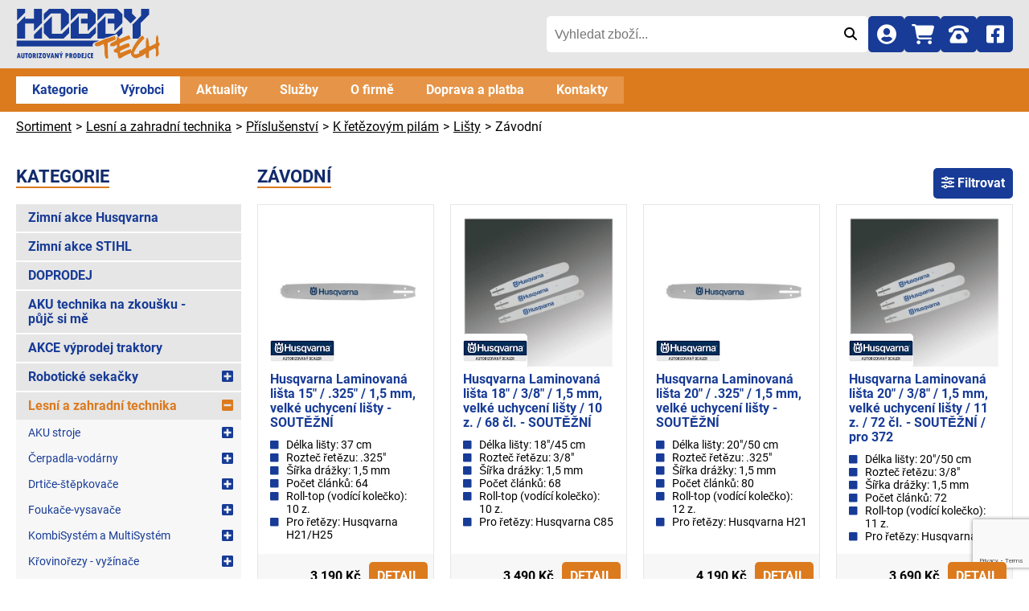

--- FILE ---
content_type: text/html; charset=UTF-8
request_url: https://www.hobbytech.cz/sortiment/lesni-a-zahradni-technika/prislusenstvi/k-retezovym-pilam/listy/zavodni
body_size: 12880
content:
<!DOCTYPE html>
<html lang="cs">
<head>
    <meta charset="utf-8">
    <meta name="viewport" content="width=device-width, initial-scale=1">
    <title>Sortiment / Lesní a zahradní technika / Příslušenství / K řetězovým pilám / Lišty / Závodní - HOBBYTECH, spol. s r.o.</title>
    <meta name="description" content="Sortiment ze sekce: Sortiment / Lesní a zahradní technika / Příslušenství / K řetězovým pilám / Lišty / Závodní">
    <meta name="keywords" content="">
    <meta name="robots" content="index, follow">
    <meta name="author" content="(c)2005 - 2026 - HOBBYTECH, spol. s r.o.">
    <link rel="apple-touch-icon" sizes="180x180" href="/img/favicons/apple-touch-icon.png?v=20251114-100345">
    <link rel="icon" type="image/png" sizes="32x32" href="/img/favicons/favicon-32x32.png?v=20251114-100345">
    <link rel="icon" type="image/png" sizes="16x16" href="/img/favicons/favicon-16x16.png?v=20251114-100345">
    <link rel="manifest" href="/img/favicons/site.webmanifest?v=20251114-100345" crossorigin="use-credentials">
    <link rel="mask-icon" href="/img/favicons/safari-pinned-tab.svg?v=20251114-100345" color="#c33232">
    <link rel="shortcut icon" href="/img/favicons/favicon.ico?v=20251114-100345">
    <meta name="msapplication-TileColor" content="#ffffff">
    <meta name="msapplication-config" content="/img/favicons/browserconfig.xml?v=20251114-100345">
    <meta name="theme-color" content="#ffffff">
    <meta name="google-site-verification" content="u0SqpDHU0SVUW5sUJteAUVnG17eKrqJBYFBoJO4bidM">
    <meta name="facebook-domain-verification" content="usdn6s1va6pr1lqgzgjxitd3j6fmr7">
    <link rel="prefetch" href="/font/FontIcon.woff2?v=20251114-100345" as="font" type="font/woff2" crossorigin>
    
<script src="/js/web/script-cookies.js?v=20251114-100345" defer="defer"></script>    <link rel="stylesheet" href="/css/web/styles-global.css?v=20251114-100345">        <link rel="stylesheet" href="/css/web/styles-slider.css?v=20251114-100345"><link rel="stylesheet" href="/css/web/styles-cookies.css?v=20251114-100345">
    
<!-- Global site tag (gtag.js) - Google Analytics -->
<script type="text/plain" data-category="analytics" async src="https://www.googletagmanager.com/gtag/js?id=G-DHF118BJFS"></script>
<script type="text/plain" data-category="analytics">
    window.dataLayer = window.dataLayer || [];
    function gtag(){dataLayer.push(arguments);}
    gtag('consent', 'default', {
      'functionality_storage': 'denied',
      'security_storage': 'denied',
      'analytics_storage': 'denied',
      'ad_storage': 'denied',
      'ad_user_data': 'denied',
      'ad_personalization': 'denied'
    });
    gtag('js', new Date());
    gtag('config', 'G-DHF118BJFS', {cookie_flags: 'SameSite=None;Secure'});
    gtag('config', 'AW-11152790999');
    </script>

<script type="text/plain" data-category="analytics" src="https://c.seznam.cz/js/rc.js"></script>
<script type="text/plain" data-category="analytics">
    var retargetingConf = {
        rtgId: 468810
    };
    if (window.rc && window.rc.retargetingHit) {
        window.rc.retargetingHit(retargetingConf);
    }
    </script>
</head>
<body>

<header>
    <div class="wrapper top">
        <div class="logo">
            <a href="/" title="HOBBYTECH, spol. s r.o.">
                <svg width="180" height="65" viewBox="0 0 800 290" xml:space="preserve" xmlns="http://www.w3.org/2000/svg">
	                <path class="theme" fill="#173a96" d="m692.5 4.1v38.7l-49.8 51.2 2.6 2.9v72.2h31.2c4.6-5.5 9.1-10.1 13.4-14v-71.9l47.2-47.2v-31.9h-44.6zm-50.5 26.4v-26.4h-44.6v44.6l36.7 36.4 31.2-31.2-23.3-23.4zm-83-26.4h-108.7v66.1l39.7-39.6h54.1v28.9h-37.1v26.4h37.1v42l44.6-44.6v-49.6l-29.7-29.6zm-158.2 138.7h-54.1v-97.4l-44.6 43.3v80.4h108.7l30-29.6v-36.1l-40 39.4zm9.8-138.7h-108.4v66.1l39.6-39.6h54.1v28.9h-37.1v26.4h37.1v42l44.6-44.6v-49.6l-29.9-29.6zm-157.8 138.7h-55.7v-97.4l-44.6 44.6v49.5l30 29.6h80.4l30-29.6v-36.4l-40.1 39.7zm9.6-138.7h-80.4l-30 29.6v36.4l39.8-39.6h55.4v97.6l44.6-44.6v-49.8l-29.4-29.6zm-164.6 143.8v21.2h44.6v-65.8l-44.6 44.6zm0-143.8v55.4h-49.2v-14l-44.6 44.5v79.2h44.6v-83.4h49.2v42l44.6-44.6v-79.1h-44.6zm-93.7 0v66.1l44.6-44.6v-21.5h-44.6zm584.8 99.3v36.4l-21.1 21.2c-0.9-0.9-1.7-1.7-2.9-2.6-0.9-0.6-1.7-1.2-2.6-1.7l-2-11.9c-5.8 1.2-16.9 4.9-33.5 10.8-14.6 5.2-23.4 8.1-26.4 8.1s-4.6 0.3-4.9 0.6c-0.9 0.9-3.3 2.3-7.2 3.6-0.3 0-1.7 0.6-3.6 1.7h-34.5v-80.9l44.9-43.3v97.6h54.1l39.7-39.6zm-128.8 77.1c-13.7 6.2-23.4 9.8-29.6 11.4-1.7 0.9-3.6 3.6-5.5 7.5-2 3.8-2.9 6.8-2.9 8.8l4.9 5.2h-425.3v-32.9h458.4z"/>
                    <path fill="#da7a1e" d="m643 246.3c-16.9 7.2-27.6 12-32.6 14.3-13 6.2-23.8 12.3-32.6 18.6h-10.1c-4.3-10.1-6.2-19.9-6.2-29.6-1.7-0.9-5.2-2-10.1-2.9s-8.4-2-10.1-2.9v-13.4c6.8-2.6 12.3-6.5 17.5-11.4v-15.9c-2.3 0.6-5.5 2.6-10.1 5.5-3.6 2.3-6.5 3.3-9.4 3.3h-14.9c-2.3-0.3-3.6-2.6-3.6-7.2s2.6-8.4 7.5-11.7c0.6-0.3 5.8-2.9 15.9-7.9 6.5-3.3 11.1-6.8 13.4-10.1-0.6-5.2-0.9-9.1-0.9-11.7 0-0.6 0-1.2 0.3-2 0-2.6 0.6-2.9 1.7-1.2h0.6c1.7-0.3 4.3 0.9 7.5 3.3s5.2 4.9 6.2 8.1c5.8-2 14.6-5.5 26-10.4 11.7-4.9 20.1-8.4 26-10.1 2.3 2.3 4.6 5.5 5.8 9.8 1.2 3.3 2.6 6.5 3.8 9.8-19.9 5.8-40.4 14.6-61.5 26.7v15.7c20.9-9.4 37.5-15.7 48.9-17.9l6.5 6.8v13c-10.4 3.3-28 11.1-52.7 23.1v12.7c13.7-5.8 32.9-13.7 58-23.4 2.7 6.9 5.7 13.2 9.2 19zm152-42.1c0 1.2-1.2 2.9-3.6 4.9-2.3 2-3.6 5.5-3.3 10.1 0 3.3 0.6 9.4 1.2 18.6 0.6 8.1 0.9 13 0.9 14.9 0 2.9-0.9 6.2-2.9 10.4-4.3 4.3-7.5 6.5-9.4 6.5-2.6 0-3.8-3.3-3.8-9.4 0-2.6 0.3-6.5 0.6-11.4 0.6-5.2 0.6-8.4 0.6-10.1 0-7.2-2-12.3-6.2-15.7-7.2 3.3-17.9 8.8-32.6 16.6-0.6 6.5-0.9 19.2-0.9 38.1h-10.4c-3.8-1.7-6.2-5.2-7.2-10.4-0.3-0.9-0.3-5.5-0.6-13.7 0-3.3-0.3-5.8-0.9-7.5-6.2 3.8-13.7 5.8-22.5 5.8-1.2 0-3.6 0-6.5-0.3s-4.9-0.3-6.2-0.3v-10.8c4.9-2.3 11.1-5.5 18.6-9.8 11.1-6.5 16.9-9.8 17.9-10.4 0.6-2 0.9-4.9 1.2-8.1 0-2.3 0.3-5.2 0.3-8.8 0-5.5-0.3-8.4-0.3-8.4 0-15.4 2.3-25.7 6.8-31.6 3.6 3.6 5.8 8.8 7.5 15.9 0.3 0.9 0.9 7.2 2.3 18.3 0.6 6.5 1.7 11.7 2.6 16.6 7.9-3.6 19.5-9.1 34.9-16.9 0.9-2.6 1.7-6.8 1.7-12.3v-10.1c0-12 2.3-21.2 6.8-27.1 0 2.3 2 6.5 5.5 12.3 0.9 4.3 1.2 7.9 1.2 10.4v20c3.3 0.3 5.5 1.7 6.2 4.6 0.2 0.7 0.5 4 0.5 9.1zm-73.6 36.9c0 6.2-4.9 12.3-14.3 18.9-7.2 4.9-15.9 9.1-27.1 13.4-8.8 3.3-14 5.2-15.7 5.2-6.8 0-13.4-2.9-19.5-8.8-5.8-5.5-8.8-11.1-8.8-16.6 0-13 7.9-31.2 23.1-55 14.6-22.5 28-37.5 40-45.5 3.8 2 7.9 7.2 11.7 14.9-29.3 29.3-49.2 57-59.2 82.7 0.9 2.6 2 4.6 3.3 5.2 1.2 0.9 3.6 1.2 7.2 1.2 8.8 0 17.9-3.6 27.1-10.4 8.8-7.2 17.5-14.3 26.4-21.5 1.2 2.6 2.6 5.2 3.8 7.9 1 3.2 2 6.1 2 8.4zm-169.9-66.4c-10.1 4.3-24.7 10.1-44.3 18.3-0.3 9.8 0 23.8 0.6 42.3 0.9 21.2 1.2 36.1 1.2 44.9h-10.8c-5.8-6.2-8.8-17.5-8.8-33.8v-14.4c0-14.6-2-25.4-5.8-32.6-2 0.6-6.5 2.9-14 6.8-6.2 3.3-10.8 5.2-13 5.2h-15.4l-6.8-6.8c0-1.7 0.6-3.8 2.3-6.8 1.7-2.9 2.9-4.9 4.6-5.8 5.5-1.2 14.3-4.6 26.7-9.8 13.4-5.8 20.4-8.8 21.2-9.1 3.3-0.9 5.2-2 5.8-2.9 0.3-0.3 1.7-0.6 3.8-0.6 2.3 0 9.4-2 21.5-6.2 13.4-4.6 22.5-7.5 27.4-8.4l3.8 19.7z"/>
                    <path class="theme" fill="#173a96" d="m24.4 278.1h-6.5l-1-4.7h-6.6l-1.1 4.7h-6.6l7.4-27.7h7.1l7.3 27.7zm-8.8-9.6c-0.9-4.2-1.7-8.1-2.1-11.8h-0.1c-0.5 3.8-1.2 7.8-2.1 11.8h4.3zm11.4-18.1h6.4v19.5c0 0.9 0.2 1.7 0.7 2.2s1.1 0.8 2 0.8 1.6-0.3 2-0.8c0.5-0.5 0.7-1.3 0.7-2.4v-19.3h6.4v18.2c0 2.5-0.3 4.5-0.9 5.9s-1.7 2.6-2.9 3.3-3 1-5.3 1c-3.3 0-5.7-0.8-7.1-2.6-1.3-1.8-2.1-4.7-2.1-8.7l0.1-17.1zm21.9 0h15v6.3h-4.4v21.4h-6.3v-21.4h-4.2v-6.3h-0.1zm27.6 28.4c-3.3 0-5.9-1.2-7.7-3.8s-2.6-6.2-2.6-11.1c0-4.5 0.9-8 2.7-10.5s4.3-3.7 7.4-3.7c3.3 0 5.9 1.2 7.7 3.7s2.7 6.1 2.7 10.8-0.8 8.3-2.6 10.8-4.4 3.8-7.6 3.8zm-0.2-22.9c-2.3 0-3.4 2.7-3.4 8 0 3.4 0.3 5.7 0.8 6.8 0.6 1.1 1.5 1.8 2.5 1.8 1.1 0 2.1-0.6 2.7-1.8s0.9-3.4 0.9-6.7c0.1-5.4-1.1-8.1-3.5-8.1zm15-5.5h7.4c3 0 5.3 0.7 7.1 2.3s2.6 3.6 2.6 6.2c0 1.3-0.3 2.6-0.9 3.9-0.6 1.2-1.6 2.2-2.8 2.8l5 12.6h-6.7l-5.1-12.7h-0.1v12.7h-6.3v-27.8h-0.2zm6.3 5.3v6.5c2.8-0.1 4.2-1 4.2-2.9 0-1.2-0.3-2.2-0.9-2.8-0.7-0.4-1.8-0.7-3.3-0.8zm15.6-5.3h6.3v27.7h-6.3v-27.7zm11.2 0h17.9l-9.6 21.8h8.8v5.9h-18.5l9.5-21.8h-8.2v-5.9h0.1zm30.6 28.4c-3.3 0-5.9-1.2-7.7-3.8s-2.6-6.2-2.6-11.1c0-4.5 0.9-8 2.7-10.5s4.3-3.7 7.4-3.7c3.3 0 5.9 1.2 7.7 3.7s2.7 6.1 2.7 10.8-0.8 8.3-2.6 10.8c-1.7 2.5-4.3 3.8-7.6 3.8zm-0.2-22.9c-2.3 0-3.4 2.7-3.4 8 0 3.4 0.3 5.7 0.8 6.8 0.6 1.1 1.5 1.8 2.5 1.8 1.1 0 2.1-0.6 2.7-1.8s0.9-3.4 0.9-6.7c0.2-5.4-1.1-8.1-3.5-8.1zm12.2-5.5h6.5l3.4 12.2c0.6 2.4 1.1 4.5 1.3 6.2h0.1c0.2-1.6 0.4-2.7 0.7-3.7l3.8-14.7h6.7l-8.3 27.7h-5.8l-8.4-27.7zm43.8 27.7h-6.5l-1-4.7h-6.6l-1.1 4.7h-6.6l7.4-27.7h7.1l7.3 27.7zm-8.9-9.6c-0.9-4.2-1.7-8.1-2.1-11.8h-0.1c-0.5 3.8-1.2 7.8-2.1 11.8h4.3zm12.1-18.1h6.3l8 16-0.2-3v-13h6.3v27.7h-6.4l-7.8-15.8 0.2 3.4v12.3h-6.3v-27.7l-0.1 0.1zm23.7 0h7.1c1.6 3.9 2.7 7.1 3.4 9.2h0.1c0.7-2.2 1.9-5.3 3.3-9.2h7.3l-7.5 15.1v12.6h-6.3v-12.6l-7.4-15.1zm7.7-2.3 2.9-6.2h6.5l-5.7 6.2h-3.7zm27.1 2.3h7.8c2.7 0 5 0.8 6.6 2.4s2.5 3.6 2.5 6.2c0 2.7-0.8 4.8-2.5 6.3s-4 2.3-7 2.3h-1v10.6h-6.3v-27.8h-0.1zm6.3 5.3v6.5c1.5 0 2.5-0.3 3.1-0.8s1-1.3 1-2.4-0.3-2.1-0.9-2.5c-0.7-0.5-1.7-0.8-3.2-0.8zm15.4-5.3h7.4c3 0 5.3 0.7 7.1 2.3s2.6 3.6 2.6 6.2c0 1.3-0.3 2.6-0.9 3.9-0.6 1.2-1.6 2.2-2.8 2.8l5 12.6h-6.6l-5.1-12.7h-0.1v12.7h-6.3v-27.8h-0.3zm6.2 5.3v6.5c2.8-0.1 4.2-1 4.2-2.9 0-1.2-0.3-2.2-0.9-2.8-0.7-0.4-1.7-0.7-3.3-0.8zm24.5 23.1c-3.3 0-5.9-1.2-7.7-3.8s-2.6-6.2-2.6-11.1c0-4.5 0.9-8 2.7-10.5s4.3-3.7 7.4-3.7c3.3 0 5.9 1.2 7.7 3.7s2.7 6.1 2.7 10.8-0.8 8.3-2.6 10.8-4.4 3.8-7.6 3.8zm-0.2-22.9c-2.3 0-3.4 2.7-3.4 8 0 3.4 0.3 5.7 0.8 6.8 0.6 1.1 1.5 1.8 2.5 1.8 1.1 0 2.1-0.6 2.7-1.8s0.9-3.4 0.9-6.7c0-5.4-1.1-8.1-3.5-8.1zm14.9-5.5h5.9c4 0 7.2 1.1 9.2 3.5 2.1 2.3 3.2 5.7 3.2 10.2 0 3.4-0.5 6.1-1.6 8.2s-2.5 3.6-4.4 4.5-3.9 1.3-6.2 1.3h-6.1v-27.7zm6.4 5.9v15.9c1.9-0.2 3.2-0.8 4-2.1 0.8-1.1 1.1-3.1 1.1-5.8 0-1.6-0.1-3-0.4-4-0.3-1.1-0.7-2-1.2-2.6s-1-0.9-1.6-1.1c-0.5-0.2-1.1-0.3-1.9-0.3zm16.2-5.9h12.8v5.9h-6.4v5.1h5.6v5.7h-5.6v5.1h6.4v5.9h-12.8v-27.7zm20.8 0h6.3v19.9c0 2.6-0.6 4.7-2 6.2-1.3 1.6-3.1 2.4-5.3 2.4-1.3 0-2.7-0.4-4-1.1v-6.3c1.2 0.8 2.2 1.2 2.7 1.2 1.6 0 2.4-1 2.4-3v-19.3h-0.1zm26.6 21.2v6.5c-1.3 0.4-2.5 0.6-3.5 0.6-3.6 0-6.6-1.3-8.8-4.2-2.3-2.7-3.4-6.3-3.4-10.8 0-4.2 1.1-7.6 3.4-10.3s5.2-4 8.6-4c1.3 0 2.6 0.2 3.7 0.5v6.6c-1.2-0.4-2.4-0.6-3.4-0.6-1.7 0-3 0.7-4 2.3s-1.7 3.4-1.7 5.7c0 2.5 0.5 4.5 1.7 5.9 1 1.5 2.5 2.2 4.4 2.2 0.8 0.2 1.8 0 3-0.4zm4.1-21.2h12.7v5.9h-6.4v5.1h5.6v5.7h-5.6v5.1h6.4v5.9h-12.8v-27.7h0.1z"/>
                </svg>
            </a>
        </div>
        <div class="search-box js-search">
            
<form method="get" accept-charset="utf-8" action="/sortiment"><div class="input search"><input type="search" name="keyword" placeholder="Vyhledat zboží..." id="keyword" aria-label="Vyhledat zboží..."></div><button aria-label="Odeslat" type="submit"><i class="fi fi-icon-search"></i></button></form>        </div>
        <div class="tools">
            <ul>
                <li class="search-button"><a href="#" class="js-menu-search" title="Vyhledat"><i class="fi fi-icon-search"></i></a></li>
                <li><a href="/klient/prihlasit-se" title="Přihlásit se"><i class="fi fi-icon-user"></i></a>
</li>
                <li class="cart"><a href="/nakupni-kosik" title="Nákupní košík" data-items="0"><i class="fi fi-icon-cart"></i></a></li>
                <li><a href="tel:+420 777 653 724" title="Telefon"><i class="fi fi-icon-phone"></i></a></li>
                <li><a href="https://www.facebook.com/hobbytech.cz/" title="Facebook" target="_blank" rel="noopener"><i class="fi fi-icon-social-facebook"></i></a></li>
                <li class="menu">
                    <a href="#" class="js-menu" title="Menu"><i class="fi fi-icon-menu"></i></a>
                </li>
            </ul>
        </div>
    </div>
    <div class="nav">
        <div class="wrapper">
            <nav>
                
<ul class="menu">
    <li class="catalog"><a href="#kategorie">Kategorie</a></li><li class="catalog"><a href="#vyrobci">Výrobci</a></li><li><a href="/aktuality">Aktuality</a></li><li><a href="/sluzby">Služby</a></li><li><a href="/o-firme">O firmě</a></li><li><a href="/doprava-a-platba">Doprava a platba</a></li><li><a href="/kontakty">Kontakty</a></li></ul>
            </nav>
        </div>
    </div>
</header>

<main>
        
<div class="wrapper">
    <div class="breadcrumbs">
        <ol itemscope itemtype="https://schema.org/BreadcrumbList"><li itemprop="itemListElement" itemscope itemtype="https://schema.org/ListItem"><a href="https://www.hobbytech.cz/sortiment" itemprop="item"><span itemprop="name">Sortiment</span></a><meta itemprop="position" content="1"></li><li itemprop="itemListElement" itemscope itemtype="https://schema.org/ListItem"><a href="https://www.hobbytech.cz/sortiment/lesni-a-zahradni-technika" itemprop="item"><span itemprop="name">Lesní a zahradní technika</span></a><meta itemprop="position" content="2"></li><li itemprop="itemListElement" itemscope itemtype="https://schema.org/ListItem"><a href="https://www.hobbytech.cz/sortiment/lesni-a-zahradni-technika/prislusenstvi" itemprop="item"><span itemprop="name">Příslušenství</span></a><meta itemprop="position" content="3"></li><li itemprop="itemListElement" itemscope itemtype="https://schema.org/ListItem"><a href="https://www.hobbytech.cz/sortiment/lesni-a-zahradni-technika/prislusenstvi/k-retezovym-pilam" itemprop="item"><span itemprop="name">K řetězovým pilám</span></a><meta itemprop="position" content="4"></li><li itemprop="itemListElement" itemscope itemtype="https://schema.org/ListItem"><a href="https://www.hobbytech.cz/sortiment/lesni-a-zahradni-technika/prislusenstvi/k-retezovym-pilam/listy" itemprop="item"><span itemprop="name">Lišty</span></a><meta itemprop="position" content="5"></li><li itemprop="itemListElement" itemscope itemtype="https://schema.org/ListItem"><a href="https://www.hobbytech.cz/sortiment/lesni-a-zahradni-technika/prislusenstvi/k-retezovym-pilam/listy/zavodni" itemprop="item"><span itemprop="name">Závodní</span></a><meta itemprop="position" content="6"></li></ol>    </div>
</div>
    
<section class="grid goods-list">
    <div class="wrapper">
        <div>
            <strong class="decor toggle-block js-toggle-block" data-toggle="categories" id="kategorie">Kategorie <i class="fi fi-icon-menu"></i></strong>
                        <ul class="categories bar toggle-block-content js-menu-categories"><li><a href="/sortiment/zimni-akce-husqvarna">Zimní akce Husqvarna</a></li><li><a href="/sortiment/zimni-akce-stihl">Zimní akce STIHL</a></li><li><a href="/sortiment/doprodej">DOPRODEJ </a></li><li><a href="/sortiment/aku-technika-na-zkousku-pujc-si-me">AKU technika na zkoušku - půjč si mě</a></li><li><a href="/sortiment/akce-vyprodej-traktory">AKCE výprodej traktory</a></li><li class="has-submenu"><a href="/sortiment/roboticke-sekacky">Robotické sekačky</a><span data-node="977" class="toggle js-toggle-item"><i class="fi fi-icon-square-plus"></i></span></li><li class="has-submenu is-open"><a href="/sortiment/lesni-a-zahradni-technika">Lesní a zahradní technika</a><span data-node="945" class="toggle js-toggle-item"><i class="fi fi-icon-square-minus"></i></span><ul><li class="has-submenu"><a href="/sortiment/lesni-a-zahradni-technika/aku-stroje">AKU stroje</a><span data-node="720" class="toggle js-toggle-item"><i class="fi fi-icon-square-plus"></i></span></li><li class="has-submenu"><a href="/sortiment/lesni-a-zahradni-technika/cerpadla-vodarny">Čerpadla-vodárny</a><span data-node="803" class="toggle js-toggle-item"><i class="fi fi-icon-square-plus"></i></span></li><li class="has-submenu"><a href="/sortiment/lesni-a-zahradni-technika/drtice-stepkovace">Drtiče-štěpkovače</a><span data-node="337" class="toggle js-toggle-item"><i class="fi fi-icon-square-plus"></i></span></li><li class="has-submenu"><a href="/sortiment/lesni-a-zahradni-technika/foukace-vysavace">Foukače-vysavače</a><span data-node="351" class="toggle js-toggle-item"><i class="fi fi-icon-square-plus"></i></span></li><li class="has-submenu"><a href="/sortiment/lesni-a-zahradni-technika/kombisystem-a-multisystem">KombiSystém a MultiSystém</a><span data-node="1013" class="toggle js-toggle-item"><i class="fi fi-icon-square-plus"></i></span></li><li class="has-submenu"><a href="/sortiment/lesni-a-zahradni-technika/krovinorezy-vyzinace">Křovinořezy - vyžínače</a><span data-node="322" class="toggle js-toggle-item"><i class="fi fi-icon-square-plus"></i></span></li><li class="has-submenu"><a href="/sortiment/lesni-a-zahradni-technika/kultivatory-kyprice">Kultivátory/Kypřiče</a><span data-node="601" class="toggle js-toggle-item"><i class="fi fi-icon-square-plus"></i></span></li><li><a href="/sortiment/lesni-a-zahradni-technika/mulcovace">Mulčovače</a></li><li class="has-submenu"><a href="/sortiment/lesni-a-zahradni-technika/multifunkcni-sestavy-dakr">Multifunkční sestavy DAKR</a><span data-node="573" class="toggle js-toggle-item"><i class="fi fi-icon-square-plus"></i></span></li><li class="has-submenu"><a href="/sortiment/lesni-a-zahradni-technika/multifunkcni-sestavy-vari">Multifunkční sestavy VARI</a><span data-node="667" class="toggle js-toggle-item"><i class="fi fi-icon-square-plus"></i></span></li><li class="has-submenu"><a href="/sortiment/lesni-a-zahradni-technika/odmechovac-provzdusnovac-vertikutator">Odmechovač-provzdušňovač-vertikutátor</a><span data-node="355" class="toggle js-toggle-item"><i class="fi fi-icon-square-plus"></i></span></li><li class="has-submenu"><a href="/sortiment/lesni-a-zahradni-technika/pily">Pily</a><span data-node="3" class="toggle js-toggle-item"><i class="fi fi-icon-square-plus"></i></span></li><li class="has-submenu"><a href="/sortiment/lesni-a-zahradni-technika/plotostrihy">Plotostřihy</a><span data-node="333" class="toggle js-toggle-item"><i class="fi fi-icon-square-plus"></i></span></li><li class="has-submenu"><a href="/sortiment/lesni-a-zahradni-technika/postrikovace-rozmetadlo-rosice">Postřikovače-rozmetadlo-rosiče</a><span data-node="340" class="toggle js-toggle-item"><i class="fi fi-icon-square-plus"></i></span></li><li class="has-submenu"><a href="/sortiment/lesni-a-zahradni-technika/priblizovani-dreva">Přibližování dřeva</a><span data-node="703" class="toggle js-toggle-item"><i class="fi fi-icon-square-plus"></i></span></li><li class="has-submenu"><a href="/sortiment/lesni-a-zahradni-technika/pudni-vrtaky">Půdní vrtáky</a><span data-node="993" class="toggle js-toggle-item"><i class="fi fi-icon-square-plus"></i></span></li><li class="has-submenu"><a href="/sortiment/lesni-a-zahradni-technika/ridery">Ridery</a><span data-node="384" class="toggle js-toggle-item"><i class="fi fi-icon-square-plus"></i></span></li><li><a href="/sortiment/lesni-a-zahradni-technika/rozmetaci-stroje">Rozmetací stroje </a></li><li class="has-submenu"><a href="/sortiment/lesni-a-zahradni-technika/sekacky">Sekačky</a><span data-node="316" class="toggle js-toggle-item"><i class="fi fi-icon-square-plus"></i></span></li><li class="has-submenu"><a href="/sortiment/lesni-a-zahradni-technika/stipacky-na-drevo">Štípačky na dřevo</a><span data-node="389" class="toggle js-toggle-item"><i class="fi fi-icon-square-plus"></i></span></li><li class="has-submenu"><a href="/sortiment/lesni-a-zahradni-technika/tlakove-mycky">Tlakové myčky</a><span data-node="358" class="toggle js-toggle-item"><i class="fi fi-icon-square-plus"></i></span></li><li><a href="/sortiment/lesni-a-zahradni-technika/traktory-mulcovaci">Traktory mulčovací</a></li><li class="has-submenu"><a href="/sortiment/lesni-a-zahradni-technika/traktory">Traktory</a><span data-node="392" class="toggle js-toggle-item"><i class="fi fi-icon-square-plus"></i></span></li><li class="has-submenu"><a href="/sortiment/lesni-a-zahradni-technika/vodni-technika">Vodní technika</a><span data-node="705" class="toggle js-toggle-item"><i class="fi fi-icon-square-plus"></i></span></li><li class="has-submenu"><a href="/sortiment/lesni-a-zahradni-technika/zametaci-stroje">Zametací stroje</a><span data-node="869" class="toggle js-toggle-item"><i class="fi fi-icon-square-plus"></i></span></li><li class="has-submenu"><a href="/sortiment/lesni-a-zahradni-technika/zaci-stroje-s-nulovym-polomerem-otaceni">Žací stroje s nulovým poloměrem otáčení</a><span data-node="1043" class="toggle js-toggle-item"><i class="fi fi-icon-square-plus"></i></span></li><li class="has-submenu"><a href="/sortiment/lesni-a-zahradni-technika/naradi-les">Nářadí les</a><span data-node="402" class="toggle js-toggle-item"><i class="fi fi-icon-square-plus"></i></span></li><li class="has-submenu"><a href="/sortiment/lesni-a-zahradni-technika/naradi-zahrada">Nářadí zahrada</a><span data-node="403" class="toggle js-toggle-item"><i class="fi fi-icon-square-plus"></i></span></li><li class="has-submenu is-open"><a href="/sortiment/lesni-a-zahradni-technika/prislusenstvi">Příslušenství</a><span data-node="372" class="toggle js-toggle-item"><i class="fi fi-icon-square-minus"></i></span><ul><li><a href="/sortiment/lesni-a-zahradni-technika/prislusenstvi/cistici-prostredky">Čistící prostředky</a></li><li><a href="/sortiment/lesni-a-zahradni-technika/prislusenstvi/odmerovaci-nadoby">Odměřovací nádoby</a></li><li class="has-submenu"><a href="/sortiment/lesni-a-zahradni-technika/prislusenstvi/olej-maziva-a-stabilizatory">Olej, maziva a stabilizátory</a><span data-node="380" class="toggle js-toggle-item"><i class="fi fi-icon-square-plus"></i></span></li><li class="has-submenu"><a href="/sortiment/lesni-a-zahradni-technika/prislusenstvi/kanystry">Kanystry</a><span data-node="381" class="toggle js-toggle-item"><i class="fi fi-icon-square-plus"></i></span></li><li class="has-submenu is-open"><a href="/sortiment/lesni-a-zahradni-technika/prislusenstvi/k-retezovym-pilam">K řetězovým pilám</a><span data-node="373" class="toggle js-toggle-item"><i class="fi fi-icon-square-minus"></i></span><ul><li><a href="/sortiment/lesni-a-zahradni-technika/prislusenstvi/k-retezovym-pilam/stojany-na-drevo">Stojany na dřevo</a></li><li><a href="/sortiment/lesni-a-zahradni-technika/prislusenstvi/k-retezovym-pilam/box-na-pily">Box na pily</a></li><li><a href="/sortiment/lesni-a-zahradni-technika/prislusenstvi/k-retezovym-pilam/vyhodne-sady">Výhodné sady</a></li><li class="has-submenu"><a href="/sortiment/lesni-a-zahradni-technika/prislusenstvi/k-retezovym-pilam/retezy">Řetězy</a><span data-node="375" class="toggle js-toggle-item"><i class="fi fi-icon-square-plus"></i></span></li><li class="has-submenu is-open"><a href="/sortiment/lesni-a-zahradni-technika/prislusenstvi/k-retezovym-pilam/listy">Lišty</a><span data-node="374" class="toggle js-toggle-item"><i class="fi fi-icon-square-minus"></i></span><ul><li><a href="/sortiment/lesni-a-zahradni-technika/prislusenstvi/k-retezovym-pilam/listy/1-4">1/4&quot;</a></li><li><a href="/sortiment/lesni-a-zahradni-technika/prislusenstvi/k-retezovym-pilam/listy/325">.325&quot; </a></li><li><a href="/sortiment/lesni-a-zahradni-technika/prislusenstvi/k-retezovym-pilam/listy/3-8">3/8&quot;</a></li><li><a href="/sortiment/lesni-a-zahradni-technika/prislusenstvi/k-retezovym-pilam/listy/404">.404&quot;</a></li><li><a href="/sortiment/lesni-a-zahradni-technika/prislusenstvi/k-retezovym-pilam/listy/carvingove">Carvingové</a></li><li class="is-open"><a href="/sortiment/lesni-a-zahradni-technika/prislusenstvi/k-retezovym-pilam/listy/zavodni">Závodní</a></li><li><a href="/sortiment/lesni-a-zahradni-technika/prislusenstvi/k-retezovym-pilam/listy/podelne-rezani">Podélné řezání</a></li></ul></li><li class="has-submenu"><a href="/sortiment/lesni-a-zahradni-technika/prislusenstvi/k-retezovym-pilam/ostreni">Ostření</a><span data-node="376" class="toggle js-toggle-item"><i class="fi fi-icon-square-plus"></i></span></li><li><a href="/sortiment/lesni-a-zahradni-technika/prislusenstvi/k-retezovym-pilam/chranice-list">Chrániče lišt</a></li><li><a href="/sortiment/lesni-a-zahradni-technika/prislusenstvi/k-retezovym-pilam/univerzalni-klice">Univerzální klíče</a></li></ul></li><li><a href="/sortiment/lesni-a-zahradni-technika/prislusenstvi/k-sekackam">K sekačkám</a></li><li class="has-submenu"><a href="/sortiment/lesni-a-zahradni-technika/prislusenstvi/k-vyzinacum-a-krovinorezum">K vyžínačům a křovinořezům</a><span data-node="377" class="toggle js-toggle-item"><i class="fi fi-icon-square-plus"></i></span></li><li><a href="/sortiment/lesni-a-zahradni-technika/prislusenstvi/pro-arboristy">Pro arboristy</a></li><li class="has-submenu"><a href="/sortiment/lesni-a-zahradni-technika/prislusenstvi/k-traktorum-a-riderum">K traktorům a riderům</a><span data-node="379" class="toggle js-toggle-item"><i class="fi fi-icon-square-plus"></i></span></li><li><a href="/sortiment/lesni-a-zahradni-technika/prislusenstvi/k-foukacum-a-vysavacum">K foukačům a vysavačům</a></li><li><a href="/sortiment/lesni-a-zahradni-technika/prislusenstvi/ke-kultivatorum">Ke kultivátorům</a></li><li><a href="/sortiment/lesni-a-zahradni-technika/prislusenstvi/k-postrikovacum">K postřikovačům</a></li></ul></li><li class="has-submenu"><a href="/sortiment/lesni-a-zahradni-technika/nd-a-prislusenstvi-pro">ND a příslušenství pro</a><span data-node="564" class="toggle js-toggle-item"><i class="fi fi-icon-square-plus"></i></span></li></ul></li><li class="has-submenu"><a href="/sortiment/ochranne-pomucky">Ochranné pomůcky</a><span data-node="947" class="toggle js-toggle-item"><i class="fi fi-icon-square-plus"></i></span></li><li class="has-submenu"><a href="/sortiment/odkornovace">Odkorňovače</a><span data-node="1056" class="toggle js-toggle-item"><i class="fi fi-icon-square-plus"></i></span></li><li class="has-submenu"><a href="/sortiment/hnojiva-osiva">Hnojiva - osiva</a><span data-node="696" class="toggle js-toggle-item"><i class="fi fi-icon-square-plus"></i></span></li><li class="has-submenu"><a href="/sortiment/skleniky">Skleníky</a><span data-node="780" class="toggle js-toggle-item"><i class="fi fi-icon-square-plus"></i></span></li><li class="has-submenu"><a href="/sortiment/zahradni-domky">Zahradní domky</a><span data-node="779" class="toggle js-toggle-item"><i class="fi fi-icon-square-plus"></i></span></li><li class="has-submenu"><a href="/sortiment/snehove-frezy">Sněhové frézy</a><span data-node="37" class="toggle js-toggle-item"><i class="fi fi-icon-square-plus"></i></span></li><li class="has-submenu"><a href="/sortiment/naradi-pro-uklid-snehu">Nářadí pro úklid sněhu</a><span data-node="1152" class="toggle js-toggle-item"><i class="fi fi-icon-square-plus"></i></span></li><li class="has-submenu"><a href="/sortiment/naradi-pro-dilnu">Nářadí pro dílnu</a><span data-node="940" class="toggle js-toggle-item"><i class="fi fi-icon-square-plus"></i></span></li><li class="has-submenu"><a href="/sortiment/reklamni-obleceni">Reklamní oblečení</a><span data-node="978" class="toggle js-toggle-item"><i class="fi fi-icon-square-plus"></i></span></li><li class="has-submenu"><a href="/sortiment/reklamni-veci">Reklamní věci</a><span data-node="942" class="toggle js-toggle-item"><i class="fi fi-icon-square-plus"></i></span></li><li class="has-submenu"><a href="/sortiment/prislusenstvi-pro-grily"> Příslušenství pro grily</a><span data-node="533" class="toggle js-toggle-item"><i class="fi fi-icon-square-plus"></i></span></li><li class="has-submenu"><a href="/sortiment/ctyrkolky-skutry-elektrokolo">Čtyřkolky/Skútry/Elektrokolo</a><span data-node="475" class="toggle js-toggle-item"><i class="fi fi-icon-square-plus"></i></span></li><li><a href="/sortiment/hracky-pro-deti">Hračky pro děti</a></li><li><a href="/sortiment/sici-stroje">Šicí stroje</a></li><li><a href="/sortiment/bazar">BAZAR</a></li><li><a href="/sortiment/vyprodej">VÝPRODEJ</a></li></ul>            
                        <strong class="decor toggle-block js-toggle-block" data-toggle="categories-manufacturers" id="vyrobci">Kategorie výrobců <i class="fi fi-icon-menu"></i></strong>
            <div class="categories-manufacturers toggle-block-content">
                
<div class="logos"><a href="/vyrobce/al-ko/sortiment" title="AL-KO"><img src="/img/manufacturers/000121.gif" width="150" height="80" loading="lazy" class="logo" alt=""></a><a href="/vyrobce/cub-cadet/sortiment" title="Cub Cadet"><img src="/img/manufacturers/000055.gif" width="150" height="80" loading="lazy" class="logo" alt=""></a><a href="/vyrobce/dakr/sortiment" title="DAKR"><img src="/img/manufacturers/000063.gif" width="150" height="80" loading="lazy" class="logo" alt=""></a><a href="/vyrobce/husqvarna/sortiment" title="Husqvarna"><img src="/img/manufacturers/000001.gif" width="150" height="80" loading="lazy" class="logo" alt=""></a><a href="/vyrobce/makita/sortiment" title="Makita"><img src="/img/manufacturers/000007.gif" width="150" height="80" loading="lazy" class="logo" alt=""></a><a href="/vyrobce/mammotion/sortiment" title="Mammotion"><img src="/img/manufacturers/000116.gif" width="150" height="80" loading="lazy" class="logo" alt=""></a><a href="/vyrobce/seco/sortiment" title="SECO"><img src="/img/manufacturers/000078.gif" width="150" height="80" loading="lazy" class="logo" alt=""></a><a href="/vyrobce/segway/sortiment" title="Segway"><img src="/img/manufacturers/000115.gif" width="150" height="80" loading="lazy" class="logo" alt=""></a><a href="/vyrobce/stiga/sortiment" title="Stiga"><img src="/img/manufacturers/000067.gif" width="150" height="80" loading="lazy" class="logo" alt=""></a><a href="/vyrobce/stihl/sortiment" title="STIHL"><img src="/img/manufacturers/000068.gif" width="150" height="80" loading="lazy" class="logo" alt=""></a></div><div class="center"><button class="button grey js-show-more" data-element="others">Zobrazit další výrobce</button></div><ul class="others"><li><a href="/vyrobce/agro-cs/sortiment" class="ellipsis-row-1">AGRO CS</a></li><li><a href="/vyrobce/alpina/sortiment" class="ellipsis-row-1">Alpina</a></li><li><a href="/vyrobce/aspen/sortiment" class="ellipsis-row-1">Aspen</a></li><li><a href="/vyrobce/bahco/sortiment" class="ellipsis-row-1">Bahco</a></li><li><a href="/vyrobce/bennon/sortiment" class="ellipsis-row-1">BENNON</a></li><li><a href="/vyrobce/biocin/sortiment" class="ellipsis-row-1">BIOCIN</a></li><li><a href="/vyrobce/bleispitz/sortiment" class="ellipsis-row-1">Bleispitz</a></li><li><a href="/vyrobce/bosch/sortiment" class="ellipsis-row-1">Bosch</a></li><li><a href="/vyrobce/brano/sortiment" class="ellipsis-row-1">Brano</a></li><li><a href="/vyrobce/briggs-stratton/sortiment" class="ellipsis-row-1">BRIGGS & STRATTON</a></li><li><a href="/vyrobce/bruder/sortiment" class="ellipsis-row-1">BRUDER</a></li><li><a href="/vyrobce/castelgarden/sortiment" class="ellipsis-row-1">Castelgarden</a></li><li><a href="/vyrobce/cerva/sortiment" class="ellipsis-row-1">CERVA</a></li><li><a href="/vyrobce/collonil/sortiment" class="ellipsis-row-1">COLLONIL</a></li><li><a href="/vyrobce/dewalt/sortiment" class="ellipsis-row-1">DEWALT</a></li><li><a href="/vyrobce/dolmar/sortiment" class="ellipsis-row-1">Dolmar</a></li><li><a href="/vyrobce/dunlop/sortiment" class="ellipsis-row-1">Dunlop</a></li><li><a href="/vyrobce/dwt/sortiment" class="ellipsis-row-1">DWT</a></li><li><a href="/vyrobce/eder/sortiment" class="ellipsis-row-1">EDER</a></li><li><a href="/vyrobce/einhell/sortiment" class="ellipsis-row-1">Einhell</a></li><li><a href="/vyrobce/elpumps/sortiment" class="ellipsis-row-1">ELPUMPS</a></li><li><a href="/vyrobce/fiskars/sortiment" class="ellipsis-row-1">Fiskars</a></li><li><a href="/vyrobce/forst/sortiment" class="ellipsis-row-1">Forst</a></li><li><a href="/vyrobce/gardena/sortiment" class="ellipsis-row-1">Gardena</a></li><li><a href="/vyrobce/gerber/sortiment" class="ellipsis-row-1">GERBER</a></li><li><a href="/vyrobce/granit/sortiment" class="ellipsis-row-1">GRANIT</a></li><li><a href="/vyrobce/haaga/sortiment" class="ellipsis-row-1">Haaga</a></li><li><a href="/vyrobce/haix/sortiment" class="ellipsis-row-1">HAIX</a></li><li><a href="/vyrobce/herock/sortiment" class="ellipsis-row-1">HEROCK</a></li><li><a href="/vyrobce/honda/sortiment" class="ellipsis-row-1">Honda</a></li><li><a href="/vyrobce/interforst/sortiment" class="ellipsis-row-1">Interforst</a></li><li><a href="/vyrobce/journeyman-cf-moto/sortiment" class="ellipsis-row-1">JOURNEYMAN - CF MOTO</a></li><li><a href="/vyrobce/kinex/sortiment" class="ellipsis-row-1">KINEX</a></li><li><a href="/vyrobce/kramp/sortiment" class="ellipsis-row-1">Kramp</a></li><li><a href="/vyrobce/kymco/sortiment" class="ellipsis-row-1">KYMCO</a></li><li><a href="/vyrobce/lantmannen-aspen-ab/sortiment" class="ellipsis-row-1">Lantmannen Aspen AB</a></li><li><a href="/vyrobce/lantmannnen-aspen-ab/sortiment" class="ellipsis-row-1">Lantmannnen Aspen AB</a></li><li><a href="/vyrobce/lumag/sortiment" class="ellipsis-row-1">LUMAG</a></li><li><a href="/vyrobce/makita-mserie/sortiment" class="ellipsis-row-1">Makita Mserie</a></li><li><a href="/vyrobce/maktec/sortiment" class="ellipsis-row-1">Maktec</a></li><li><a href="/vyrobce/mcculloch/sortiment" class="ellipsis-row-1">McCulloch</a></li><li><a href="/vyrobce/metabo/sortiment" class="ellipsis-row-1">Metabo</a></li><li><a href="/vyrobce/mtd/sortiment" class="ellipsis-row-1">MTD</a></li><li><a href="/vyrobce/muller/sortiment" class="ellipsis-row-1">Muller</a></li><li><a href="/vyrobce/narex/sortiment" class="ellipsis-row-1">Narex</a></li><li><a href="/vyrobce/neuvedeno/sortiment" class="ellipsis-row-1">Neuvedeno</a></li><li><a href="/vyrobce/oregon/sortiment" class="ellipsis-row-1">Oregon</a></li><li><a href="/vyrobce/palram/sortiment" class="ellipsis-row-1">Palram</a></li><li><a href="/vyrobce/prillinger/sortiment" class="ellipsis-row-1">Prillinger</a></li><li><a href="/vyrobce/procraft/sortiment" class="ellipsis-row-1">ProCraft</a></li><li><a href="/vyrobce/profesional/sortiment" class="ellipsis-row-1">Profesional</a></li><li><a href="/vyrobce/proteco/sortiment" class="ellipsis-row-1">Proteco</a></li><li><a href="/vyrobce/protos/sortiment" class="ellipsis-row-1">Protos</a></li><li><a href="/vyrobce/riwall/sortiment" class="ellipsis-row-1">Riwall</a></li><li><a href="/vyrobce/riwall-pro/sortiment" class="ellipsis-row-1">RIWALL PRO</a></li><li><a href="/vyrobce/rollytoys/sortiment" class="ellipsis-row-1">Rollytoys</a></li><li><a href="/vyrobce/ryobi/sortiment" class="ellipsis-row-1">RYOBI</a></li><li><a href="/vyrobce/scheppach/sortiment" class="ellipsis-row-1">Scheppach</a></li><li><a href="/vyrobce/silvatech/sortiment" class="ellipsis-row-1">Silvatech</a></li><li><a href="/vyrobce/smc/sortiment" class="ellipsis-row-1">SMC</a></li><li><a href="/vyrobce/solo/sortiment" class="ellipsis-row-1">Solo</a></li><li><a href="/vyrobce/soppec/sortiment" class="ellipsis-row-1">Soppec</a></li><li><a href="/vyrobce/speeds/sortiment" class="ellipsis-row-1">SPEEDS</a></li><li><a href="/vyrobce/spencer/sortiment" class="ellipsis-row-1">Spencer</a></li><li><a href="/vyrobce/stubai/sortiment" class="ellipsis-row-1">Stubai</a></li><li><a href="/vyrobce/tercie/sortiment" class="ellipsis-row-1">Tercie</a></li><li><a href="/vyrobce/vares/sortiment" class="ellipsis-row-1">VARES</a></li><li><a href="/vyrobce/vari/sortiment" class="ellipsis-row-1">VARI</a></li><li><a href="/vyrobce/weber/sortiment" class="ellipsis-row-1">WEBER</a></li><li><a href="/vyrobce/wolf-garten/sortiment" class="ellipsis-row-1">Wolf Garten</a></li></ul>            </div>
                    </div>
        <div>
            <div class="head">
                <h1 class="decor">Závodní</h1>
                <a href="#" class="button js-filter-open" data-modal="filter"><i class="fi fi-icon-filter"></i> Filtrovat</a>            </div>

                        <div class="grid goods">
                                                        <div>
                        <a href="/sortiment/husqvarna-laminovana-lista-15-325-1-5-mm-velke-uchyceni-listy-soutezni-p6197.html">
                                                        <figure>
                                <img src="/img/manufacturers/000001.gif" width="80" height="43" loading="lazy" class="logo" alt="">                                <img src="/img/items/006197/006197-00-crop.jpg" width="250" height="250" alt="Husqvarna Laminovaná lišta 15&amp;quot; / .325&amp;quot; / 1,5 mm, velké uchycení lišty - SOUTĚŽNÍ">                            </figure>
                            <h3>Husqvarna Laminovaná lišta 15" / .325" / 1,5 mm, velké uchycení lišty - SOUTĚŽNÍ</h3>
                                                        <div class="description">
                                <ul>
<li>Délka lišty: 37 cm</li>
<li>Rozteč řetězu: .325"</li>
<li>Šířka drážky: 1,5 mm</li>
<li>Počet článků: 64</li>
<li>Roll-top (vodící kolečko): 10 z.</li>
<li>Pro řetězy: Husqvarna H21/H25</li>
</ul>                            </div>
                            <div class="buttons">
                                <div class="price">
                                    3 190 Kč                                </div>
                                <div>
                                    <span class="button cart">Detail</span>
                                </div>
                            </div>
                        </a>
                    </div>
                                                        <div>
                        <a href="/sortiment/husqvarna-laminovana-lista-18-3-8-1-5-mm-velke-uchyceni-listy-10-z-68-cl-soutezni-p6198.html">
                                                        <figure>
                                <img src="/img/manufacturers/000001.gif" width="80" height="43" loading="lazy" class="logo" alt="">                                <img src="/img/items/006198/006198-00-crop.jpg" width="250" height="250" loading="lazy" alt="Husqvarna Laminovaná lišta 18&amp;quot; / 3/8&amp;quot; / 1,5 mm, velké uchycení lišty / 10 z. / 68 čl. - SOUTĚŽNÍ">                            </figure>
                            <h3>Husqvarna Laminovaná lišta 18" / 3/8" / 1,5 mm, velké uchycení lišty / 10 z. / 68 čl. - SOUTĚŽNÍ</h3>
                                                        <div class="description">
                                <ul>
<li>Délka lišty: 18"/45 cm</li>
<li>Rozteč řetězu: 3/8"</li>
<li>Šířka drážky: 1,5 mm</li>
<li>Počet článků: 68</li>
<li>Roll-top (vodící kolečko): 10 z.</li>
<li>Pro řetězy: Husqvarna C85</li>
</ul>                            </div>
                            <div class="buttons">
                                <div class="price">
                                    3 490 Kč                                </div>
                                <div>
                                    <span class="button cart">Detail</span>
                                </div>
                            </div>
                        </a>
                    </div>
                                                        <div>
                        <a href="/sortiment/husqvarna-laminovana-lista-20-325-1-5-mm-velke-uchyceni-listy-soutezni-p6200.html">
                                                        <figure>
                                <img src="/img/manufacturers/000001.gif" width="80" height="43" loading="lazy" class="logo" alt="">                                <img src="/img/items/006200/006200-00-crop.jpg" width="250" height="250" loading="lazy" alt="Husqvarna Laminovaná lišta 20&amp;quot; / .325&amp;quot; / 1,5 mm, velké uchycení lišty - SOUTĚŽNÍ">                            </figure>
                            <h3>Husqvarna Laminovaná lišta 20" / .325" / 1,5 mm, velké uchycení lišty - SOUTĚŽNÍ</h3>
                                                        <div class="description">
                                <ul>
<li>Délka lišty: 20"/50 cm</li>
<li>Rozteč řetězu: .325"</li>
<li>Šířka drážky: 1,5 mm</li>
<li>Počet článků: 80</li>
<li>Roll-top (vodící kolečko): 12 z.</li>
<li>Pro řetězy: Husqvarna H21</li>
</ul>                            </div>
                            <div class="buttons">
                                <div class="price">
                                    4 190 Kč                                </div>
                                <div>
                                    <span class="button cart">Detail</span>
                                </div>
                            </div>
                        </a>
                    </div>
                                                        <div>
                        <a href="/sortiment/husqvarna-laminovana-lista-20-3-8-1-5-mm-velke-uchyceni-listy-11-z-72-cl-soutezni-pro-372-p6199.html">
                                                        <figure>
                                <img src="/img/manufacturers/000001.gif" width="80" height="43" loading="lazy" class="logo" alt="">                                <img src="/img/items/006199/006199-00-crop.jpg" width="250" height="250" loading="lazy" alt="Husqvarna Laminovaná lišta 20&amp;quot; / 3/8&amp;quot; / 1,5 mm, velké uchycení lišty / 11 z. / 72 čl. - SOUTĚŽNÍ / pro 372">                            </figure>
                            <h3>Husqvarna Laminovaná lišta 20" / 3/8" / 1,5 mm, velké uchycení lišty / 11 z. / 72 čl. - SOUTĚŽNÍ / pro 372</h3>
                                                        <div class="description">
                                <ul>
<li>Délka lišty: 20"/50 cm</li>
<li>Rozteč řetězu: 3/8"</li>
<li>Šířka drážky: 1,5 mm</li>
<li>Počet článků: 72</li>
<li>Roll-top (vodící kolečko): 11 z.</li>
<li>Pro řetězy: Husqvarna C85</li>
</ul>                            </div>
                            <div class="buttons">
                                <div class="price">
                                    3 690 Kč                                </div>
                                <div>
                                    <span class="button cart">Detail</span>
                                </div>
                            </div>
                        </a>
                    </div>
                            </div>

                
<div class="paging">
    <ul>
        <li class="prev disabled"><a href="" onclick="return false;">«</a></li>                <li class="next disabled"><a href="" onclick="return false;">»</a></li>    </ul>
    <p>Strana 1 z 1, celkem záznamů 4</p>
</div>
                        </div>
    </div>
</section>

<dialog id="modal-filter">
    <div class="centered">
        <div class="centered-cell">
            <div class="content">

                <h4>Filtrovat</h4>
                <div class="dialog-filter js-goods-params">
                    <div>
                        <strong>Řazení</strong>
                        <div class="choices"><div class="input radio"><label for="sort-1"><input type="radio" name="order" value="1" id="sort-1"><span class="checked"></span><span class="name">Název vzestupně</span></label></div><div class="input radio"><label for="sort-2"><input type="radio" name="order" value="2" id="sort-2"><span class="checked"></span><span class="name">Název sestupně</span></label></div><div class="input radio"><label for="sort-3"><input type="radio" name="order" value="3" id="sort-3"><span class="checked"></span><span class="name">Cena vzestupně</span></label></div><div class="input radio"><label for="sort-4"><input type="radio" name="order" value="4" id="sort-4"><span class="checked"></span><span class="name">Cena sestupně</span></label></div></div>                    </div>
                    <div class="price">
                        <strong>Cena</strong>
                        <div class="choices slider">
                            <input type="text" name="price_range" class="js-slider" value="">
                            <input type="hidden" name="price" class="js-slider-query" value="">
                            <input type="hidden" class="js-slider-input-from" value="0">
                            <input type="hidden" class="js-slider-input-to" value="0">
                        </div>
                    </div>
                    <div>
                        <strong>Atributy</strong>
                        <div class="choices"><div class="input checkbox"><label for="attribute-1"><input type="checkbox" name="attribute" value="1" id="attribute-1"><span class="checked"></span><span class="name">Novinky</span></label></div><div class="input checkbox"><label for="attribute-2"><input type="checkbox" name="attribute" value="2" id="attribute-2"><span class="checked"></span><span class="name">Akce</span></label></div><div class="input checkbox"><label for="attribute-3"><input type="checkbox" name="attribute" value="3" id="attribute-3"><span class="checked"></span><span class="name">Skladem</span></label></div><div class="input checkbox"><label for="attribute-4"><input type="checkbox" name="attribute" value="4" id="attribute-4"><span class="checked"></span><span class="name">Náš tip</span></label></div><div class="input checkbox"><label for="attribute-5"><input type="checkbox" name="attribute" value="5" id="attribute-5"><span class="checked"></span><span class="name">Doprodej</span></label></div><div class="input checkbox"><label for="attribute-6"><input type="checkbox" name="attribute" value="6" id="attribute-6"><span class="checked"></span><span class="name">Osobní odběr</span></label></div></div>                    </div>
                    <div>
                                            <strong>Značka</strong>
                        <div class="choices"><div class="input checkbox"><label for="manufacturer-1"><input type="checkbox" name="manufacturer" value="1" id="manufacturer-1"><span class="checked"></span><span class="name">Husqvarna</span></label></div></div>                                            </div>
                                        <input type="hidden" name="keyword" class="js-keyword" value="">
                </div>
                <div class="buttons">
                    <a href="/sortiment/lesni-a-zahradni-technika/prislusenstvi/k-retezovym-pilam/listy/zavodni" class="button js-filter-href">Filtrovat</a>                    <a href="/sortiment/lesni-a-zahradni-technika/prislusenstvi/k-retezovym-pilam/listy/zavodni" class="button delete">Zrušit filtr</a>                    <a href="#" class="button white js-filter-close">Zavřít</a>                </div>
            </div>
        </div>
    </div>
</dialog>

</main>

<footer>
    <div class="wrapper">
                <nav>
            <ul>
                <li>
                    <h5>Informace</h5>
                    <ul>
                        <li><a href="/o-firme">O firmě</a></li>
                        <li><a href="/sluzby">Služby</a></li>
                        <li><a href="/kontakty">Kontakty</a></li>
                        <li><a href="/obchodni-podminky">Obchodní podmínky</a></li>
                        <li><a href="/reklamacni-rad">Reklamační řád</a></li>
                        <li><a href="/podminky-pro-vymenu-velikosti-obleceni-a-obuvi">Výměna velikosti oblečení a obuvi</a></li>
                        <li><a href="/doprava-a-platba">Doprava a platba</a></li>
                        <li><a href="/gdpr">Zpracování osobních údajů</a></li>
                        <li><a href="/eet">EET</a></li>
                    </ul>
                </li>
                <li>
                    <h5>Můj účet</h5>
                    <ul>
                        <li><a href="/klient/prihlasit-se">Přihlásit se</a></li>
                                                    <li><a href="/klient/zaregistrovat-se">Zaregistrovat se</a></li>
                                                <li><a href="#" aria-label="Nastavení cookies" data-cc="show-preferencesModal" rel="nofollow" aria-haspopup="dialog">Cookies</a></li>
                    </ul>
                </li>
                <li>
                    <h5>Prodejny</h5>
                    <div class="contact">
                        <i class="fi fi-icon-envelope"></i> <span><a href="mailto:info@hobbytech.cz">info@hobbytech.cz</a></span>
                        
    <i class="fi fi-icon-map"></i>
    <span>Prodejna - VIMPERK<br>
        Špidrova 48<br>
        385 01 &nbsp; Vimperk    </span>
    <i class="fi fi-icon-phone"></i> <span>+420 777 653 724, 774 405 973</span>
    <i class="fi fi-icon-map"></i>
    <span>Prodejna - PRACHATICE<br>
        Staré Prachatice - Ostrov 43<br>
        383 01 &nbsp; Prachatice    </span>
    <i class="fi fi-icon-phone"></i> <span>+420 734 252 830</span>
                    </div>
                </li>
                                <li>
                    <h5>Odběr novinek</h5>
                    <p>Pro odebírání novinek vložte do&nbsp;kolonky Váš e-mail:</p>
                    
<form method="post" accept-charset="utf-8" class="newsletter" action="/newsletter"><div style="display:none;"><input type="hidden" name="_csrfToken" autocomplete="off" value="yyF6nqWj/QrVySw4EpMlzxxErTlelUBdD7a+Gkl5oIU6tvD+xAaBxxzL9TcezdcMlSYm3CB2tPpho/Ev6LPRkxxz4/oybQf0KSfIXz/wJD4/jt14eBjFs1jVx8qgZ+ClK/mUBSn/4jnzFBW9FEOMyw=="></div><input type="hidden" name="g-recaptcha-response-newsletter" id="g-recaptcha-response-newsletter"><div class="input email required"><input type="email" name="email" placeholder="Váš e-mail" autocomplete="off" required="required" aria-required="true" aria-label="Váš e-mail"></div><input type="hidden" name="generate_hash" id="generate-hash" value="1"><button aria-label="Odeslat" type="submit"><i class="fi fi-icon-paper-plane"></i></button></form>
                    <br>
                    <a href="https://www.stihl.cz/cs/sluzby-a-akce/stihl-nazivo/stihl-timbersports" target="_blank" rel="nofollow"><img src="/img/banner-stihl-timbersports.jpg" alt="STIHL TIMBERSPORTS®: Královská třída ve sportovním dřevorubectví" width="200" height="160" loading="lazy"></a>                </li>
                            </ul>
        </nav>
        <div class="copyright">
            <div>
                <span>&copy;2005 - 2026 HOBBYTECH, spol. s r.o.</span>
                <span>„Vše pro les, zahradu, dílnu a volný čas ...“</span>
            </div>
            <div class="cards">
                <img src="/img/card-comgate.svg?v=20251114-100345" alt="Logo Comgate" width="80" height="27" loading="lazy">
                <img src="/img/card-visa.svg?v=20251114-100345" alt="Logo platební karty Visa" width="50" height="27" loading="lazy">
                <img src="/img/card-mastercard.svg?v=20251114-100345" alt="Logo platební karty MasterCard" width="50" height="27" loading="lazy">
                <img src="/img/card-google-pay.svg?v=20251114-100345" alt="Logo Google Pay" width="50" height="27" loading="lazy">
                <img src="/img/card-apple-pay.svg?v=20251114-100345" alt="Logo Apple Pay" width="50" height="27" loading="lazy">
            </div>
        </div>
            </div>

    <div class="switch js-top">
        <div class="bg"></div>
        <a href="#" class="icon"><i class="fi fi-icon-angle-up" aria-hidden="true"></i></a>
    </div>
</footer>

<script src="/js/web/script-jquery.js?v=20251114-100345"></script>
<script src="/js/web/script-global.js?v=20251114-100345"></script>
<script>
    let iconPlus = 'fi-icon-square-plus';
    let iconMinus = 'fi-icon-square-minus';
    let iconLoader = 'fi-icon-spinner fi-spin';

    $('.js-menu-categories').on('click', '.js-toggle-item', function (e) {
        e.preventDefault();

        let href = $(this);
        let node = $(this).data('node');
        let toggle = $(this).find('.fi');
        let submenu = $(this).next('ul');

        let urlScript = '/ajax/get-tree-nodes';

        if (submenu.length === 0) {
            $.ajax({
                url: urlScript + '/' + node + '',
                type: 'GET',
                dataType: 'json',
                beforeSend: function () {
                    $(toggle).removeClass(iconPlus).addClass(iconLoader);
                },
                success: function (data) {
                    $(toggle).removeClass(iconLoader).addClass(iconMinus);
                    $(href).parent('li').toggleClass('is-open');

                    getTree(data, href);
                },
                error: function (e) {
                },
            });
        } else {
            if ($(toggle).has(iconPlus)) {
                $(toggle).toggleClass(iconPlus).toggleClass(iconMinus);
            } else {
                $(toggle).toggleClass(iconMinus).toggleClass(iconPlus);
            }
            $(href).parent('li').toggleClass('is-open');
        }
    });

    function getTree(data, href) {
        let html = '<ul class="is-open">';
        $.each(data, function (index, item) {
            var submenuClass = '';
            var submenuLink = '';
            if (item['has_children']) {
                submenuClass = ' class="has-submenu"';
                submenuLink = '<span class="toggle js-toggle-item" data-node="' + item['id'] + '"><i class="fi fi-icon-square-plus"></i></span>';
            }
            html += '<li' + submenuClass + '>';
            html += '<a href="/sortiment/' + item['slug'] + '">' + item['name'] + '</a>';
            html += submenuLink;
            html += '</li>';
        });
        html += '</ul>';

        $(html).insertAfter(href);
    }
</script>
<script src="/js/web/script-slider.js?v=20251114-100345"></script><script>
    getAttributes();

    $('.js-filter-open').on('click', function(e) {
        e.preventDefault();
        let modal = $(this).data('modal');
        $('#modal-' + modal).attr('open', '');
        $('body').addClass('dialog-overflow');
    });

    $('.js-filter-close').on('click', function(e) {
        e.preventDefault();
        $('dialog').removeAttr('open');
        $('body').removeClass('dialog-overflow');
    });

    $('.js-goods-params input').on('click', function () {
        checkAttributes([]);
    });

    $('.js-manufacturer').on('change', function () {
        var url = $(this).val();
        if (url) {
            window.location = url;
        }
        return false;
    });

    function getAttributes() {
        var queryFilter = [];
        $.each($('.js-goods-params input'), function() {
            var name = $(this).attr('name');
            var ids = [];
            $("input[name='"+name+"']:checked").map(function() {
                queryFilter[name] = [];
                var name = $(this).attr('name');
                var label = $(this).next('span').next('span.name').html();
                ids.push('<span>' + label + '</span>');
                queryFilter[name] = ids;
            });
        });

        var title = '';
        var html = '';
        for (var key in queryFilter) {
            if (key == 'order' || key == 'attribute' || key == 'manufacturer') {
                if (key == 'order') {
                    title = '<strong>Řazení:</strong>';
                }
                if (key == 'attribute') {
                    title = '<strong>Atributy:</strong>';
                }
                if (key == 'manufacturer') {
                    title = '<strong>Výrobce:</strong>';
                }
                html += '<div>';
                html += title + queryFilter[key].toString().replace(/,/g , '');
                html += '</div>';
            }
        }

        $('.js-filter-items').html(html);
    }

    function checkAttributes(price = null) {
        var queryStringObject = [];
        $.each($('.js-goods-params input'), function() {
            var name = $(this).attr('name');
            var ids = [];
            queryStringObject[name] = [];
            $("input[name='"+name+"']:checked").map(function() {
                var name = $(this).attr('name');
                ids.push($(this).val());
                queryStringObject[name] = ids;
            });
        });

        for (var key in queryStringObject) {
            if (queryStringObject[key].length === 0) {
                delete queryStringObject[key];
            }
        }

        if (price) {
            queryStringObject['price'] = price;
        }

        var queryString = '';
        for (var key in queryStringObject) {
            if (queryStringObject[key].length > 0) {
                if(queryString === ''){
                    queryString +="?"+key+"=";
                } else {
                    queryString +="&"+key+"=";
                }
            }
            var queryValue = "";
            for (var i in queryStringObject[key]) {
                if(queryValue === ''){
                    queryValue += queryStringObject[key][i];
                } else {
                    queryValue += "-"+queryStringObject[key][i];
                }
            }
            queryString += queryValue;
        }

        
        if (queryString) {
            $('.js-filter-href').attr("href", queryString)
            //window.location.href = queryString;
        } else {
            $('.js-filter-href').attr("href", window.location.pathname)
            //window.location.href = window.location.pathname;
        }
    }

    var $range = $('.js-slider'),
        $price_query = $('.js-slider-query'),
        $inputFrom = $('.js-slider-input-from'),
        $inputTo = $('.js-slider-input-to'),
        instance,
        min = 3190,
        max = 4190,
        from = 0,
        to = 0;

    $range.ionRangeSlider({
        skin: 'flat',
        type: 'double',
        step: 50,
        min: min,
        max: max,
        from: 3190,
        to: 4190,
        onStart: updateInputs,
        onChange: updateInputs,
        onFinish: updateQuery
    });
    instance = $range.data('ionRangeSlider');

    function updateInputs (data) {
        from = data.from;
        to = data.to;

        $inputFrom.prop('value', from);
        $inputTo.prop('value', to);
        $price_query.prop('value', from + '-' + to);
    }

    function updateQuery (data) {
        var price_array = [];
        price_array[0] = data.from;
        price_array[1] = data.to;

        checkAttributes(price_array);
    }

    $inputFrom.on('input', function () {
        var val = $(this).prop('value');

        // validate
        if (val < min) {
            val = min;
        } else if (val > to) {
            val = to;
        }

        instance.update({
            from: val
        });
    });

    $inputTo.on('input', function () {
        var val = $(this).prop('value');

        // validate
        if (val < from) {
            val = from;
        } else if (val > max) {
            val = max;
        }

        instance.update({
            to: val
        });
    });
</script>
<script src="https://www.google.com/recaptcha/enterprise.js?render=6Let0fcrAAAAALvQWfid2QWM2Qp4ZdtDYuGUDGoc"></script>    <script>
        grecaptcha.enterprise.ready(() => {
            grecaptcha.enterprise.execute(
                '6Let0fcrAAAAALvQWfid2QWM2Qp4ZdtDYuGUDGoc', {action: 'newsletter'}).then(token => {
                document.getElementById('g-recaptcha-response-newsletter').value = token;
            });
        });
    </script>

<script src="/js/web/script-functions.js?v=20251114-100345"></script>
</body>
</html>


--- FILE ---
content_type: text/html; charset=utf-8
request_url: https://www.google.com/recaptcha/enterprise/anchor?ar=1&k=6Let0fcrAAAAALvQWfid2QWM2Qp4ZdtDYuGUDGoc&co=aHR0cHM6Ly93d3cuaG9iYnl0ZWNoLmN6OjQ0Mw..&hl=en&v=PoyoqOPhxBO7pBk68S4YbpHZ&size=invisible&anchor-ms=20000&execute-ms=30000&cb=sqh8t4fgcmfz
body_size: 48838
content:
<!DOCTYPE HTML><html dir="ltr" lang="en"><head><meta http-equiv="Content-Type" content="text/html; charset=UTF-8">
<meta http-equiv="X-UA-Compatible" content="IE=edge">
<title>reCAPTCHA</title>
<style type="text/css">
/* cyrillic-ext */
@font-face {
  font-family: 'Roboto';
  font-style: normal;
  font-weight: 400;
  font-stretch: 100%;
  src: url(//fonts.gstatic.com/s/roboto/v48/KFO7CnqEu92Fr1ME7kSn66aGLdTylUAMa3GUBHMdazTgWw.woff2) format('woff2');
  unicode-range: U+0460-052F, U+1C80-1C8A, U+20B4, U+2DE0-2DFF, U+A640-A69F, U+FE2E-FE2F;
}
/* cyrillic */
@font-face {
  font-family: 'Roboto';
  font-style: normal;
  font-weight: 400;
  font-stretch: 100%;
  src: url(//fonts.gstatic.com/s/roboto/v48/KFO7CnqEu92Fr1ME7kSn66aGLdTylUAMa3iUBHMdazTgWw.woff2) format('woff2');
  unicode-range: U+0301, U+0400-045F, U+0490-0491, U+04B0-04B1, U+2116;
}
/* greek-ext */
@font-face {
  font-family: 'Roboto';
  font-style: normal;
  font-weight: 400;
  font-stretch: 100%;
  src: url(//fonts.gstatic.com/s/roboto/v48/KFO7CnqEu92Fr1ME7kSn66aGLdTylUAMa3CUBHMdazTgWw.woff2) format('woff2');
  unicode-range: U+1F00-1FFF;
}
/* greek */
@font-face {
  font-family: 'Roboto';
  font-style: normal;
  font-weight: 400;
  font-stretch: 100%;
  src: url(//fonts.gstatic.com/s/roboto/v48/KFO7CnqEu92Fr1ME7kSn66aGLdTylUAMa3-UBHMdazTgWw.woff2) format('woff2');
  unicode-range: U+0370-0377, U+037A-037F, U+0384-038A, U+038C, U+038E-03A1, U+03A3-03FF;
}
/* math */
@font-face {
  font-family: 'Roboto';
  font-style: normal;
  font-weight: 400;
  font-stretch: 100%;
  src: url(//fonts.gstatic.com/s/roboto/v48/KFO7CnqEu92Fr1ME7kSn66aGLdTylUAMawCUBHMdazTgWw.woff2) format('woff2');
  unicode-range: U+0302-0303, U+0305, U+0307-0308, U+0310, U+0312, U+0315, U+031A, U+0326-0327, U+032C, U+032F-0330, U+0332-0333, U+0338, U+033A, U+0346, U+034D, U+0391-03A1, U+03A3-03A9, U+03B1-03C9, U+03D1, U+03D5-03D6, U+03F0-03F1, U+03F4-03F5, U+2016-2017, U+2034-2038, U+203C, U+2040, U+2043, U+2047, U+2050, U+2057, U+205F, U+2070-2071, U+2074-208E, U+2090-209C, U+20D0-20DC, U+20E1, U+20E5-20EF, U+2100-2112, U+2114-2115, U+2117-2121, U+2123-214F, U+2190, U+2192, U+2194-21AE, U+21B0-21E5, U+21F1-21F2, U+21F4-2211, U+2213-2214, U+2216-22FF, U+2308-230B, U+2310, U+2319, U+231C-2321, U+2336-237A, U+237C, U+2395, U+239B-23B7, U+23D0, U+23DC-23E1, U+2474-2475, U+25AF, U+25B3, U+25B7, U+25BD, U+25C1, U+25CA, U+25CC, U+25FB, U+266D-266F, U+27C0-27FF, U+2900-2AFF, U+2B0E-2B11, U+2B30-2B4C, U+2BFE, U+3030, U+FF5B, U+FF5D, U+1D400-1D7FF, U+1EE00-1EEFF;
}
/* symbols */
@font-face {
  font-family: 'Roboto';
  font-style: normal;
  font-weight: 400;
  font-stretch: 100%;
  src: url(//fonts.gstatic.com/s/roboto/v48/KFO7CnqEu92Fr1ME7kSn66aGLdTylUAMaxKUBHMdazTgWw.woff2) format('woff2');
  unicode-range: U+0001-000C, U+000E-001F, U+007F-009F, U+20DD-20E0, U+20E2-20E4, U+2150-218F, U+2190, U+2192, U+2194-2199, U+21AF, U+21E6-21F0, U+21F3, U+2218-2219, U+2299, U+22C4-22C6, U+2300-243F, U+2440-244A, U+2460-24FF, U+25A0-27BF, U+2800-28FF, U+2921-2922, U+2981, U+29BF, U+29EB, U+2B00-2BFF, U+4DC0-4DFF, U+FFF9-FFFB, U+10140-1018E, U+10190-1019C, U+101A0, U+101D0-101FD, U+102E0-102FB, U+10E60-10E7E, U+1D2C0-1D2D3, U+1D2E0-1D37F, U+1F000-1F0FF, U+1F100-1F1AD, U+1F1E6-1F1FF, U+1F30D-1F30F, U+1F315, U+1F31C, U+1F31E, U+1F320-1F32C, U+1F336, U+1F378, U+1F37D, U+1F382, U+1F393-1F39F, U+1F3A7-1F3A8, U+1F3AC-1F3AF, U+1F3C2, U+1F3C4-1F3C6, U+1F3CA-1F3CE, U+1F3D4-1F3E0, U+1F3ED, U+1F3F1-1F3F3, U+1F3F5-1F3F7, U+1F408, U+1F415, U+1F41F, U+1F426, U+1F43F, U+1F441-1F442, U+1F444, U+1F446-1F449, U+1F44C-1F44E, U+1F453, U+1F46A, U+1F47D, U+1F4A3, U+1F4B0, U+1F4B3, U+1F4B9, U+1F4BB, U+1F4BF, U+1F4C8-1F4CB, U+1F4D6, U+1F4DA, U+1F4DF, U+1F4E3-1F4E6, U+1F4EA-1F4ED, U+1F4F7, U+1F4F9-1F4FB, U+1F4FD-1F4FE, U+1F503, U+1F507-1F50B, U+1F50D, U+1F512-1F513, U+1F53E-1F54A, U+1F54F-1F5FA, U+1F610, U+1F650-1F67F, U+1F687, U+1F68D, U+1F691, U+1F694, U+1F698, U+1F6AD, U+1F6B2, U+1F6B9-1F6BA, U+1F6BC, U+1F6C6-1F6CF, U+1F6D3-1F6D7, U+1F6E0-1F6EA, U+1F6F0-1F6F3, U+1F6F7-1F6FC, U+1F700-1F7FF, U+1F800-1F80B, U+1F810-1F847, U+1F850-1F859, U+1F860-1F887, U+1F890-1F8AD, U+1F8B0-1F8BB, U+1F8C0-1F8C1, U+1F900-1F90B, U+1F93B, U+1F946, U+1F984, U+1F996, U+1F9E9, U+1FA00-1FA6F, U+1FA70-1FA7C, U+1FA80-1FA89, U+1FA8F-1FAC6, U+1FACE-1FADC, U+1FADF-1FAE9, U+1FAF0-1FAF8, U+1FB00-1FBFF;
}
/* vietnamese */
@font-face {
  font-family: 'Roboto';
  font-style: normal;
  font-weight: 400;
  font-stretch: 100%;
  src: url(//fonts.gstatic.com/s/roboto/v48/KFO7CnqEu92Fr1ME7kSn66aGLdTylUAMa3OUBHMdazTgWw.woff2) format('woff2');
  unicode-range: U+0102-0103, U+0110-0111, U+0128-0129, U+0168-0169, U+01A0-01A1, U+01AF-01B0, U+0300-0301, U+0303-0304, U+0308-0309, U+0323, U+0329, U+1EA0-1EF9, U+20AB;
}
/* latin-ext */
@font-face {
  font-family: 'Roboto';
  font-style: normal;
  font-weight: 400;
  font-stretch: 100%;
  src: url(//fonts.gstatic.com/s/roboto/v48/KFO7CnqEu92Fr1ME7kSn66aGLdTylUAMa3KUBHMdazTgWw.woff2) format('woff2');
  unicode-range: U+0100-02BA, U+02BD-02C5, U+02C7-02CC, U+02CE-02D7, U+02DD-02FF, U+0304, U+0308, U+0329, U+1D00-1DBF, U+1E00-1E9F, U+1EF2-1EFF, U+2020, U+20A0-20AB, U+20AD-20C0, U+2113, U+2C60-2C7F, U+A720-A7FF;
}
/* latin */
@font-face {
  font-family: 'Roboto';
  font-style: normal;
  font-weight: 400;
  font-stretch: 100%;
  src: url(//fonts.gstatic.com/s/roboto/v48/KFO7CnqEu92Fr1ME7kSn66aGLdTylUAMa3yUBHMdazQ.woff2) format('woff2');
  unicode-range: U+0000-00FF, U+0131, U+0152-0153, U+02BB-02BC, U+02C6, U+02DA, U+02DC, U+0304, U+0308, U+0329, U+2000-206F, U+20AC, U+2122, U+2191, U+2193, U+2212, U+2215, U+FEFF, U+FFFD;
}
/* cyrillic-ext */
@font-face {
  font-family: 'Roboto';
  font-style: normal;
  font-weight: 500;
  font-stretch: 100%;
  src: url(//fonts.gstatic.com/s/roboto/v48/KFO7CnqEu92Fr1ME7kSn66aGLdTylUAMa3GUBHMdazTgWw.woff2) format('woff2');
  unicode-range: U+0460-052F, U+1C80-1C8A, U+20B4, U+2DE0-2DFF, U+A640-A69F, U+FE2E-FE2F;
}
/* cyrillic */
@font-face {
  font-family: 'Roboto';
  font-style: normal;
  font-weight: 500;
  font-stretch: 100%;
  src: url(//fonts.gstatic.com/s/roboto/v48/KFO7CnqEu92Fr1ME7kSn66aGLdTylUAMa3iUBHMdazTgWw.woff2) format('woff2');
  unicode-range: U+0301, U+0400-045F, U+0490-0491, U+04B0-04B1, U+2116;
}
/* greek-ext */
@font-face {
  font-family: 'Roboto';
  font-style: normal;
  font-weight: 500;
  font-stretch: 100%;
  src: url(//fonts.gstatic.com/s/roboto/v48/KFO7CnqEu92Fr1ME7kSn66aGLdTylUAMa3CUBHMdazTgWw.woff2) format('woff2');
  unicode-range: U+1F00-1FFF;
}
/* greek */
@font-face {
  font-family: 'Roboto';
  font-style: normal;
  font-weight: 500;
  font-stretch: 100%;
  src: url(//fonts.gstatic.com/s/roboto/v48/KFO7CnqEu92Fr1ME7kSn66aGLdTylUAMa3-UBHMdazTgWw.woff2) format('woff2');
  unicode-range: U+0370-0377, U+037A-037F, U+0384-038A, U+038C, U+038E-03A1, U+03A3-03FF;
}
/* math */
@font-face {
  font-family: 'Roboto';
  font-style: normal;
  font-weight: 500;
  font-stretch: 100%;
  src: url(//fonts.gstatic.com/s/roboto/v48/KFO7CnqEu92Fr1ME7kSn66aGLdTylUAMawCUBHMdazTgWw.woff2) format('woff2');
  unicode-range: U+0302-0303, U+0305, U+0307-0308, U+0310, U+0312, U+0315, U+031A, U+0326-0327, U+032C, U+032F-0330, U+0332-0333, U+0338, U+033A, U+0346, U+034D, U+0391-03A1, U+03A3-03A9, U+03B1-03C9, U+03D1, U+03D5-03D6, U+03F0-03F1, U+03F4-03F5, U+2016-2017, U+2034-2038, U+203C, U+2040, U+2043, U+2047, U+2050, U+2057, U+205F, U+2070-2071, U+2074-208E, U+2090-209C, U+20D0-20DC, U+20E1, U+20E5-20EF, U+2100-2112, U+2114-2115, U+2117-2121, U+2123-214F, U+2190, U+2192, U+2194-21AE, U+21B0-21E5, U+21F1-21F2, U+21F4-2211, U+2213-2214, U+2216-22FF, U+2308-230B, U+2310, U+2319, U+231C-2321, U+2336-237A, U+237C, U+2395, U+239B-23B7, U+23D0, U+23DC-23E1, U+2474-2475, U+25AF, U+25B3, U+25B7, U+25BD, U+25C1, U+25CA, U+25CC, U+25FB, U+266D-266F, U+27C0-27FF, U+2900-2AFF, U+2B0E-2B11, U+2B30-2B4C, U+2BFE, U+3030, U+FF5B, U+FF5D, U+1D400-1D7FF, U+1EE00-1EEFF;
}
/* symbols */
@font-face {
  font-family: 'Roboto';
  font-style: normal;
  font-weight: 500;
  font-stretch: 100%;
  src: url(//fonts.gstatic.com/s/roboto/v48/KFO7CnqEu92Fr1ME7kSn66aGLdTylUAMaxKUBHMdazTgWw.woff2) format('woff2');
  unicode-range: U+0001-000C, U+000E-001F, U+007F-009F, U+20DD-20E0, U+20E2-20E4, U+2150-218F, U+2190, U+2192, U+2194-2199, U+21AF, U+21E6-21F0, U+21F3, U+2218-2219, U+2299, U+22C4-22C6, U+2300-243F, U+2440-244A, U+2460-24FF, U+25A0-27BF, U+2800-28FF, U+2921-2922, U+2981, U+29BF, U+29EB, U+2B00-2BFF, U+4DC0-4DFF, U+FFF9-FFFB, U+10140-1018E, U+10190-1019C, U+101A0, U+101D0-101FD, U+102E0-102FB, U+10E60-10E7E, U+1D2C0-1D2D3, U+1D2E0-1D37F, U+1F000-1F0FF, U+1F100-1F1AD, U+1F1E6-1F1FF, U+1F30D-1F30F, U+1F315, U+1F31C, U+1F31E, U+1F320-1F32C, U+1F336, U+1F378, U+1F37D, U+1F382, U+1F393-1F39F, U+1F3A7-1F3A8, U+1F3AC-1F3AF, U+1F3C2, U+1F3C4-1F3C6, U+1F3CA-1F3CE, U+1F3D4-1F3E0, U+1F3ED, U+1F3F1-1F3F3, U+1F3F5-1F3F7, U+1F408, U+1F415, U+1F41F, U+1F426, U+1F43F, U+1F441-1F442, U+1F444, U+1F446-1F449, U+1F44C-1F44E, U+1F453, U+1F46A, U+1F47D, U+1F4A3, U+1F4B0, U+1F4B3, U+1F4B9, U+1F4BB, U+1F4BF, U+1F4C8-1F4CB, U+1F4D6, U+1F4DA, U+1F4DF, U+1F4E3-1F4E6, U+1F4EA-1F4ED, U+1F4F7, U+1F4F9-1F4FB, U+1F4FD-1F4FE, U+1F503, U+1F507-1F50B, U+1F50D, U+1F512-1F513, U+1F53E-1F54A, U+1F54F-1F5FA, U+1F610, U+1F650-1F67F, U+1F687, U+1F68D, U+1F691, U+1F694, U+1F698, U+1F6AD, U+1F6B2, U+1F6B9-1F6BA, U+1F6BC, U+1F6C6-1F6CF, U+1F6D3-1F6D7, U+1F6E0-1F6EA, U+1F6F0-1F6F3, U+1F6F7-1F6FC, U+1F700-1F7FF, U+1F800-1F80B, U+1F810-1F847, U+1F850-1F859, U+1F860-1F887, U+1F890-1F8AD, U+1F8B0-1F8BB, U+1F8C0-1F8C1, U+1F900-1F90B, U+1F93B, U+1F946, U+1F984, U+1F996, U+1F9E9, U+1FA00-1FA6F, U+1FA70-1FA7C, U+1FA80-1FA89, U+1FA8F-1FAC6, U+1FACE-1FADC, U+1FADF-1FAE9, U+1FAF0-1FAF8, U+1FB00-1FBFF;
}
/* vietnamese */
@font-face {
  font-family: 'Roboto';
  font-style: normal;
  font-weight: 500;
  font-stretch: 100%;
  src: url(//fonts.gstatic.com/s/roboto/v48/KFO7CnqEu92Fr1ME7kSn66aGLdTylUAMa3OUBHMdazTgWw.woff2) format('woff2');
  unicode-range: U+0102-0103, U+0110-0111, U+0128-0129, U+0168-0169, U+01A0-01A1, U+01AF-01B0, U+0300-0301, U+0303-0304, U+0308-0309, U+0323, U+0329, U+1EA0-1EF9, U+20AB;
}
/* latin-ext */
@font-face {
  font-family: 'Roboto';
  font-style: normal;
  font-weight: 500;
  font-stretch: 100%;
  src: url(//fonts.gstatic.com/s/roboto/v48/KFO7CnqEu92Fr1ME7kSn66aGLdTylUAMa3KUBHMdazTgWw.woff2) format('woff2');
  unicode-range: U+0100-02BA, U+02BD-02C5, U+02C7-02CC, U+02CE-02D7, U+02DD-02FF, U+0304, U+0308, U+0329, U+1D00-1DBF, U+1E00-1E9F, U+1EF2-1EFF, U+2020, U+20A0-20AB, U+20AD-20C0, U+2113, U+2C60-2C7F, U+A720-A7FF;
}
/* latin */
@font-face {
  font-family: 'Roboto';
  font-style: normal;
  font-weight: 500;
  font-stretch: 100%;
  src: url(//fonts.gstatic.com/s/roboto/v48/KFO7CnqEu92Fr1ME7kSn66aGLdTylUAMa3yUBHMdazQ.woff2) format('woff2');
  unicode-range: U+0000-00FF, U+0131, U+0152-0153, U+02BB-02BC, U+02C6, U+02DA, U+02DC, U+0304, U+0308, U+0329, U+2000-206F, U+20AC, U+2122, U+2191, U+2193, U+2212, U+2215, U+FEFF, U+FFFD;
}
/* cyrillic-ext */
@font-face {
  font-family: 'Roboto';
  font-style: normal;
  font-weight: 900;
  font-stretch: 100%;
  src: url(//fonts.gstatic.com/s/roboto/v48/KFO7CnqEu92Fr1ME7kSn66aGLdTylUAMa3GUBHMdazTgWw.woff2) format('woff2');
  unicode-range: U+0460-052F, U+1C80-1C8A, U+20B4, U+2DE0-2DFF, U+A640-A69F, U+FE2E-FE2F;
}
/* cyrillic */
@font-face {
  font-family: 'Roboto';
  font-style: normal;
  font-weight: 900;
  font-stretch: 100%;
  src: url(//fonts.gstatic.com/s/roboto/v48/KFO7CnqEu92Fr1ME7kSn66aGLdTylUAMa3iUBHMdazTgWw.woff2) format('woff2');
  unicode-range: U+0301, U+0400-045F, U+0490-0491, U+04B0-04B1, U+2116;
}
/* greek-ext */
@font-face {
  font-family: 'Roboto';
  font-style: normal;
  font-weight: 900;
  font-stretch: 100%;
  src: url(//fonts.gstatic.com/s/roboto/v48/KFO7CnqEu92Fr1ME7kSn66aGLdTylUAMa3CUBHMdazTgWw.woff2) format('woff2');
  unicode-range: U+1F00-1FFF;
}
/* greek */
@font-face {
  font-family: 'Roboto';
  font-style: normal;
  font-weight: 900;
  font-stretch: 100%;
  src: url(//fonts.gstatic.com/s/roboto/v48/KFO7CnqEu92Fr1ME7kSn66aGLdTylUAMa3-UBHMdazTgWw.woff2) format('woff2');
  unicode-range: U+0370-0377, U+037A-037F, U+0384-038A, U+038C, U+038E-03A1, U+03A3-03FF;
}
/* math */
@font-face {
  font-family: 'Roboto';
  font-style: normal;
  font-weight: 900;
  font-stretch: 100%;
  src: url(//fonts.gstatic.com/s/roboto/v48/KFO7CnqEu92Fr1ME7kSn66aGLdTylUAMawCUBHMdazTgWw.woff2) format('woff2');
  unicode-range: U+0302-0303, U+0305, U+0307-0308, U+0310, U+0312, U+0315, U+031A, U+0326-0327, U+032C, U+032F-0330, U+0332-0333, U+0338, U+033A, U+0346, U+034D, U+0391-03A1, U+03A3-03A9, U+03B1-03C9, U+03D1, U+03D5-03D6, U+03F0-03F1, U+03F4-03F5, U+2016-2017, U+2034-2038, U+203C, U+2040, U+2043, U+2047, U+2050, U+2057, U+205F, U+2070-2071, U+2074-208E, U+2090-209C, U+20D0-20DC, U+20E1, U+20E5-20EF, U+2100-2112, U+2114-2115, U+2117-2121, U+2123-214F, U+2190, U+2192, U+2194-21AE, U+21B0-21E5, U+21F1-21F2, U+21F4-2211, U+2213-2214, U+2216-22FF, U+2308-230B, U+2310, U+2319, U+231C-2321, U+2336-237A, U+237C, U+2395, U+239B-23B7, U+23D0, U+23DC-23E1, U+2474-2475, U+25AF, U+25B3, U+25B7, U+25BD, U+25C1, U+25CA, U+25CC, U+25FB, U+266D-266F, U+27C0-27FF, U+2900-2AFF, U+2B0E-2B11, U+2B30-2B4C, U+2BFE, U+3030, U+FF5B, U+FF5D, U+1D400-1D7FF, U+1EE00-1EEFF;
}
/* symbols */
@font-face {
  font-family: 'Roboto';
  font-style: normal;
  font-weight: 900;
  font-stretch: 100%;
  src: url(//fonts.gstatic.com/s/roboto/v48/KFO7CnqEu92Fr1ME7kSn66aGLdTylUAMaxKUBHMdazTgWw.woff2) format('woff2');
  unicode-range: U+0001-000C, U+000E-001F, U+007F-009F, U+20DD-20E0, U+20E2-20E4, U+2150-218F, U+2190, U+2192, U+2194-2199, U+21AF, U+21E6-21F0, U+21F3, U+2218-2219, U+2299, U+22C4-22C6, U+2300-243F, U+2440-244A, U+2460-24FF, U+25A0-27BF, U+2800-28FF, U+2921-2922, U+2981, U+29BF, U+29EB, U+2B00-2BFF, U+4DC0-4DFF, U+FFF9-FFFB, U+10140-1018E, U+10190-1019C, U+101A0, U+101D0-101FD, U+102E0-102FB, U+10E60-10E7E, U+1D2C0-1D2D3, U+1D2E0-1D37F, U+1F000-1F0FF, U+1F100-1F1AD, U+1F1E6-1F1FF, U+1F30D-1F30F, U+1F315, U+1F31C, U+1F31E, U+1F320-1F32C, U+1F336, U+1F378, U+1F37D, U+1F382, U+1F393-1F39F, U+1F3A7-1F3A8, U+1F3AC-1F3AF, U+1F3C2, U+1F3C4-1F3C6, U+1F3CA-1F3CE, U+1F3D4-1F3E0, U+1F3ED, U+1F3F1-1F3F3, U+1F3F5-1F3F7, U+1F408, U+1F415, U+1F41F, U+1F426, U+1F43F, U+1F441-1F442, U+1F444, U+1F446-1F449, U+1F44C-1F44E, U+1F453, U+1F46A, U+1F47D, U+1F4A3, U+1F4B0, U+1F4B3, U+1F4B9, U+1F4BB, U+1F4BF, U+1F4C8-1F4CB, U+1F4D6, U+1F4DA, U+1F4DF, U+1F4E3-1F4E6, U+1F4EA-1F4ED, U+1F4F7, U+1F4F9-1F4FB, U+1F4FD-1F4FE, U+1F503, U+1F507-1F50B, U+1F50D, U+1F512-1F513, U+1F53E-1F54A, U+1F54F-1F5FA, U+1F610, U+1F650-1F67F, U+1F687, U+1F68D, U+1F691, U+1F694, U+1F698, U+1F6AD, U+1F6B2, U+1F6B9-1F6BA, U+1F6BC, U+1F6C6-1F6CF, U+1F6D3-1F6D7, U+1F6E0-1F6EA, U+1F6F0-1F6F3, U+1F6F7-1F6FC, U+1F700-1F7FF, U+1F800-1F80B, U+1F810-1F847, U+1F850-1F859, U+1F860-1F887, U+1F890-1F8AD, U+1F8B0-1F8BB, U+1F8C0-1F8C1, U+1F900-1F90B, U+1F93B, U+1F946, U+1F984, U+1F996, U+1F9E9, U+1FA00-1FA6F, U+1FA70-1FA7C, U+1FA80-1FA89, U+1FA8F-1FAC6, U+1FACE-1FADC, U+1FADF-1FAE9, U+1FAF0-1FAF8, U+1FB00-1FBFF;
}
/* vietnamese */
@font-face {
  font-family: 'Roboto';
  font-style: normal;
  font-weight: 900;
  font-stretch: 100%;
  src: url(//fonts.gstatic.com/s/roboto/v48/KFO7CnqEu92Fr1ME7kSn66aGLdTylUAMa3OUBHMdazTgWw.woff2) format('woff2');
  unicode-range: U+0102-0103, U+0110-0111, U+0128-0129, U+0168-0169, U+01A0-01A1, U+01AF-01B0, U+0300-0301, U+0303-0304, U+0308-0309, U+0323, U+0329, U+1EA0-1EF9, U+20AB;
}
/* latin-ext */
@font-face {
  font-family: 'Roboto';
  font-style: normal;
  font-weight: 900;
  font-stretch: 100%;
  src: url(//fonts.gstatic.com/s/roboto/v48/KFO7CnqEu92Fr1ME7kSn66aGLdTylUAMa3KUBHMdazTgWw.woff2) format('woff2');
  unicode-range: U+0100-02BA, U+02BD-02C5, U+02C7-02CC, U+02CE-02D7, U+02DD-02FF, U+0304, U+0308, U+0329, U+1D00-1DBF, U+1E00-1E9F, U+1EF2-1EFF, U+2020, U+20A0-20AB, U+20AD-20C0, U+2113, U+2C60-2C7F, U+A720-A7FF;
}
/* latin */
@font-face {
  font-family: 'Roboto';
  font-style: normal;
  font-weight: 900;
  font-stretch: 100%;
  src: url(//fonts.gstatic.com/s/roboto/v48/KFO7CnqEu92Fr1ME7kSn66aGLdTylUAMa3yUBHMdazQ.woff2) format('woff2');
  unicode-range: U+0000-00FF, U+0131, U+0152-0153, U+02BB-02BC, U+02C6, U+02DA, U+02DC, U+0304, U+0308, U+0329, U+2000-206F, U+20AC, U+2122, U+2191, U+2193, U+2212, U+2215, U+FEFF, U+FFFD;
}

</style>
<link rel="stylesheet" type="text/css" href="https://www.gstatic.com/recaptcha/releases/PoyoqOPhxBO7pBk68S4YbpHZ/styles__ltr.css">
<script nonce="DTAxR4G3Jyp_rxhPz2DIww" type="text/javascript">window['__recaptcha_api'] = 'https://www.google.com/recaptcha/enterprise/';</script>
<script type="text/javascript" src="https://www.gstatic.com/recaptcha/releases/PoyoqOPhxBO7pBk68S4YbpHZ/recaptcha__en.js" nonce="DTAxR4G3Jyp_rxhPz2DIww">
      
    </script></head>
<body><div id="rc-anchor-alert" class="rc-anchor-alert"></div>
<input type="hidden" id="recaptcha-token" value="[base64]">
<script type="text/javascript" nonce="DTAxR4G3Jyp_rxhPz2DIww">
      recaptcha.anchor.Main.init("[\x22ainput\x22,[\x22bgdata\x22,\x22\x22,\[base64]/[base64]/[base64]/[base64]/cjw8ejpyPj4+eil9Y2F0Y2gobCl7dGhyb3cgbDt9fSxIPWZ1bmN0aW9uKHcsdCx6KXtpZih3PT0xOTR8fHc9PTIwOCl0LnZbd10/dC52W3ddLmNvbmNhdCh6KTp0LnZbd109b2Yoeix0KTtlbHNle2lmKHQuYkImJnchPTMxNylyZXR1cm47dz09NjZ8fHc9PTEyMnx8dz09NDcwfHx3PT00NHx8dz09NDE2fHx3PT0zOTd8fHc9PTQyMXx8dz09Njh8fHc9PTcwfHx3PT0xODQ/[base64]/[base64]/[base64]/bmV3IGRbVl0oSlswXSk6cD09Mj9uZXcgZFtWXShKWzBdLEpbMV0pOnA9PTM/bmV3IGRbVl0oSlswXSxKWzFdLEpbMl0pOnA9PTQ/[base64]/[base64]/[base64]/[base64]\x22,\[base64]\\u003d\x22,\x22P8KyeV7Ch0IYRcK/w4TDqUlgMHgBw6fCvg12woMswpjCkWXDsEVrHsKQSlbCp8K7wqk/WTHDpjfCkBpUwrHDmcKUacOHw4ppw7rCisKWGWogFMO3w7bCusKbf8OLZwbDrVU1T8Kqw5/Cnh5Bw64iwp4QR0PDr8OYRB3Dn3RiecOqw7geZnvCtUnDiMKcw6PDlh3Ck8KWw5pGwoHDrBZhO3IJNV5Ew4Mzw5nCvgDCmwnDjVBow5JINmI7AQbDlcOINsOsw64rDxhaQC/[base64]/[base64]/DocOpw6Jdc8KewrnDuS4xwovDg8OYWsKqwqQ9TMOLZ8KYEcOqYcOyw5DDqF7Dk8KyKsKXeQvCqg/[base64]/DmMKawojCncK3HhcrwqBgf07DvlDCikzCkjDDjmrDq8OQcx4Vw7bCiFjDhlIQaRPCn8OEP8O9wq/ClMKpIMOZw7nDj8Ovw5h2WFM2aFosRT4aw4fDncOkwqPDrGQXYBAXwoLCojpkWMOaSUpvVsOkKVsxSCDCtMOhwrIBDmbDtmbDvn3CpsOeasO9w70bcsO/[base64]/[base64]/Dv2hNwqPDvlsJa8Ocw5jDicOOwpJiw4LClE9YTsKMUsKTwoFRw7LDvsO4w77CvcK4wrzDq8K/dHDClyRkbcKzHV4+TcKKPsK8woTDicOuKSPDr2zDgSzDgR1VwqFOw5URAcOIwrjDoUYpOnpOwpooIgtdwp7Dgmtpw7E7w7lLwrpoIcOdYFQfwrTDtGHCrcOnwrLCt8O5w5JILQjCjEN7w4HCt8Ozwp0Bw5oBwpTDnkXDmEfCpcOeXsK9wpRNZVxYZsO/NMKoZH1wWGYFXMO2S8OyVMO2w5tAOAJxwoLCi8OiX8OOP8O5wpDCr8Oiw6HCkk/Cj0APacKnaMKhOsKgG8OXHMKmw744wrhRwrjDn8OpVyVPfcKCw6nCv3HDlQF+OMKBRRQrM2DDj0kYG2jDtC7DjsOfw7/CsXBawo3CnWcFakFYf8OWwroaw6R2w4FwCUfCoHwpwrt9S2jCji3Doh7DgMOgw5zCsAxgLcO1wqbDssO7O085XVRHwpscTMOawrrCrXZQwqpHbTkaw59Sw6jCvhMpSgx7w5JrWcO0KcKmworDr8KGw5FCw4/CoCzDgsO8wrg6L8Kdwrlcw59yAEJZwq4AR8K9ODXDk8ObAsO/UMKWOcO0FsO+bBDCi8OfOMO/w5EAFQoGwpvCvEXDkB7DrcOlMQDDmHACwrBdG8KXwp4Zw6JuW8KFCcOnFT4RHx0iw6kQw7zDujXDrHoTw4rCtsOFSQEQa8ORwpHCp2APwpIyb8Oyw7rCuMKbwqDCoG/CtVF9fkkOUcK6EsKcS8OqT8KkwoROw5gGw5kmfcOlw415G8OoXUVpcMOJwr8xw7DCti0+fzBgw7dBwo/CpAxswpfDkcOaaB1BGcKqE0TDtB3Cr8KNdcOvI1DDj2DCisKLfcKuw7AUwoLCpMORd0XCj8OjDXtjwqlaeBTDi1fDojDDlnzCm0lrwrUEw6xVw4pQw6sww5/Do8KsTcK8dMKtwobCgMOswoFwecOSEwLCiMKgwo7CmsKOw4E4a2zCpnbCkcO+OAU/w4fDisKuNhTCqn7DghhrwpPCicOCaCpOYwUZwochw6jChhMww5oFUsOiwooUw5Ewwo3ClQtQwqJCwrDDhA1pGcK6AcO5P3nDh0x1S8Klwpt5wp3Cng1zw4NNw6NnBcOrw4dLw5HDmMKgwqA6RxfCkH/CksOZVGTCssOVHHLCjcKvwr8Nc0gOM0Jlw4MNacKsL2BQPiUAfsO9KcKywq0xajvDpkhJw4pnwrBSw7bCqk3ClMOlUXcVKMKZLXt9OmTDvHgpCcKKw60ITcKydkXCrxM0CCnDocOmw5DDosODw5vDq0TDvcK8JXvCv8O/w7vDo8KUw7haD1lHw51DGcOCwrZjw6VtMsK+BW3DksKZwonCncOsw4/DvFYhwp8BLMK6w57DoTPDs8OsEsOpw5lMw4k+w49zwpddAXrDj0sJw6Uda8Oyw6JQI8KWTMOnKi1rwobDsADCv2LCgVrDuX/CjUTDsHUCeRbCiHXDhG9JE8OGwqYcw5V/woobw5ZFw7F5O8OLOhjCj0YgKsOCw5MGcFdPwpJfb8Kww7ZNwpHCkMO8wr8bC8KPwqEoLcKvwpnDj8Kpw67CkBRlw4DCpis0NMKEKsKcdsKUw4pkwpAlw4JzYAfCoMOYIVjCocKLd392w4XDjjIjPAzCp8OWwqAhwowvDSRgdcKOwpTCjn3DjMOsZsKQfsK2OsO/RFbChMOxwqXCrAB8w4nDvcK5w4fDvxxCw63CksO6wpBew65+w6LDpF8/[base64]/CisKvw5wOwrfCosKVw4jCqwF0wpTCjAxPPMOxGSRkwqHDp8Onw63DiD9BIsOAKcO6wp56QMOobX8fwqp/OsKFw5gMw5Q1w7DCtkYfw5jDt8Kdw7rCn8OHA0cmKcOuBhTDsGbDow9dwrDCh8KLw7XDoj7Dp8OiBDXDhMKBwobCr8O6divCkVHCgnAmwqXDkcKcBMKidcK+w6tdwr/DqcOrwqEow7/CgMKBw7nDgTPDv1Z2FsOywoMyLXHCksKKw7/CicOywozCnFnCqcKDw7XCshXCusKHw67Co8Kew6p+EVtKKsOAwrQwwqN/IMOELhkcZcKhIVLDvcKtcsK8wpfCh3jDuhNCG31TwoPCjTdaAQnCrMO5HXjDmMOtw7QpHlXCg2TDoMO0w7hFw6rDp8OwPAzDmcOhwqE/[base64]/DnMKCDsOmw7XCkcKpw7dPw6Z8IU9nwqobIgfCglLDn8OkFVPCl1DDrh1DB8Oowq/DvkMKwoHClMOgPl9rw6DCsMOAfMKQIi/DihjDiBAQw5dlYizCosOow4oPd3HDqxrCocOlEV7CqcKQKBg0JcKzMAN6wpXDssOibV0Tw6BJRgkuw4cVWBfDusKmw6IXK8O0woDCh8OVABLCq8Osw4bDhC7DmMOow7AQw5c2A37CgcK1IsKaBzTCtMOPNGHCkMO2wqx3VxBrw4EOLmFkWMOkwp1/wqTDt8OqwqJsdR/CoXsmwqBHw48vw4dXwr0Mw6fCj8KrwoIEeMORDTjDgcOqw70xwonCnXrDuMOgwqR5BzMRw6jDucKtwoB4ND54w4/Co0HCmcOicsKMw4TCrFxuw5RTwqE1w7jCq8Ojw7ABNA/DqW/CswXCmsOUTMK5woQLw4HDlMOVJlvClmDChnTCs3fClMOfdsK7X8KUc2DDgsKiw7rCh8ONSMKpw7rDuMK4C8KQGcKlBsONw55/bcODEsK5w5fCn8Kdwpo3wqVfwoQAw7Y3w4nDosObw7jCisKoQA9qEAVMdG5/w5gew7PDqMKww63Dn2rDtMOAZzY1wpZ2L0ktw4t7YHPDkAXCgSEKwpJaw6kkwoJ2woE7w7rDihVWUMOuw4jDnwR9wrHDiUbCjsKIc8KSwojDrsOMwpjCjcOdw43CpkvDiQknwqjDhkp3EMOHw7gnwojCuCjCk8KCYMKjwoHDo8OTJMKJwqhgBD/DhsKBNAxFDH5kDGp3Ml/[base64]/CrXbCmFd0IsKuwr/DrzdFHmRPdi56QEFyw5ZwCjbCgEnCrsO4wq7Cgj1PMETCuAZ/BWnCvsK4w7MjdMOWd1cUwrlRSXZ/w7bDn8OGw7jClSYKwoQrcTwcwqdOw4HChB9bwotRM8KwwoLCosO8w4E6w7ZrLcOFwqvDmcKXOsO9wqPDgHzDgD7ChsOEwpfCmRAyLQVRwoLDkHnDlsKEF33CmCZVw7DDkgbCvQ8Fw4ZKw5rDusOUwoFIwqrCjxTDsMOZwqsyR1I8w6oLAsKZwq/[base64]/CicK8fsO4PRtOEcKVXTpjwqIowoIcw6BKw4YDwoVUasOywok/w5bDo8KPw6EIwoLCpGo4bsOgVMOhKMOKw5/Cr1k0V8KbNsKCQGvCk1jDsUfDgndVQFjCmS8zw77Dt0HCoFlCV8Kvw4rCrMO2w6HCv0FVWcO5TwY5w4IZw6/DrynDqcKmw5c+woLDusOFfsKiD8KAbsOnQ8OUwohXScODPzQNesKwwrTChcO5wrnDvMK8wpnDnsKDAWVAMkfDlcOxCF5wdBsaRDdaw7XCv8KKHS/[base64]/Dk8KlwonDg8OkwoxNw48DZDrDrQ3CvXfCsxLDtcKewoFcE8KQwq9hZMKTGMK1GcODw7XDoMKnw6dzwodLw4TDr28yw5YPwpbDlgtUZsOwQsO1wqDDj8OIcgc/wo/DoD9OICVuPwnDk8K1UsK+fi5tXMK2QsKQwrXDiMOjw4/DusKfY2/CmMOaRMKyw6DDuMO6JnfDn3xxw53DmMK2GnbCtcOrw53DnC3CmMOmRcOXd8O1dcOBw7jCqcOcCMOyw5Fxw45OCsOEw4R5w6oNW301wotFw7bCicONwrNLw5/[base64]/HwvCrlE0w70DChzDmEHDpsOwwrwUwp9Ow49WH8OTwrJaMcKkwqkvdTgBw6HDnsO9AcOCZSAZwoBsRsKwwohTFy1Pw5vDq8OXw548b2bCm8OVBcKCwpjCmsKBwqfDgT7CtcKjQirDqAzCt27Dmg5RKMKrwoLCkTHCuFtDQA/DkBE5w5LDgsOrCnACw6BSwrodwr7DmsO3w7kxwr0iwrXDj8KlIcOXfsK1IMOuwr3Co8Ksw6YvWsOqfVBYw6/[base64]/P0DDvcOMwobDjMO3QVZYw5fDsSFyEQHCmF/DuSoZw4vCpwfCkCACWlPCsUVswrnDssO8w43CtQkgw6rCqMOEwoHCl34KM8KCw7h4wpt3bMOyKT/CjsKxEcKnCHvCjsKJw4UQwpMmfsKcwo/[base64]/CrsO9wqJ1w53CuzXDi8OpYMOJwq7Dg8Oow7xawppmw5bDqsO/woljwpNRwq7CjcOiMMO5Z8K3fE4SLMOvw7LCtsOePMKVw7PCk1LDh8K8YCDDusORJz90wrtecMOdVcOQL8O2YMKNwrnDs3Eew7Zrw4xOwpsfw7jDmMKEwonCiBnDpSDDrjtgY8OfMcOQw41/woHCmiDCvsK6dcORw7hfXz8mwpI9w68ORMKVw6sbEjoyw7bCvlENesOZcw3CmUJ9w646bC/DpMORScKXw7TCnHAhw4zCq8KPfxfDjVRYw6ASBcKubcObWA1DLcKcw6XDl8O1FjljZjA/[base64]/DmnJfwq9xwqbCisOLHsORcsKww4wJw44KbMOkwqzCncKCFCnDk2jCtkMgwq7Dhg4QJsOkUzpqYH9ww5TDpsO2fDYPfzvDt8O2wqx9w57DncOoO8OrG8Ksw4rCpF0aKWfCsBY+wpovw4XDscOMRyhdwr/CmG9Jw4nCtcOtAcOqYsKDBAVsw7bDrDXCkQTCnX9rUcKzw4pVZQEKwoJORhDCoBE2UsKVwojDqiY0w5bCgg/DmMOlwpjDjGrCoMKTIsOWw6zCnx3CkcOMwprCkBrCp39/wpV7wrs1PEnCn8OZw7nDnMODesOeNgPCucO6RDgfw7QOSjXDug3CuXkINcO0enLDlHDChcKOwp3CpMKRUngdwq/CrMKqwqhOwr0Aw7vDhEvCoMOmwpY6w4Bjw4k3wp5eBMOoDGjDh8KhwrXDhsOtZ8Oew7bDuzIUXMOALizDqVM7fMKPAMK6w75gBy8IwpUmw5nCmcO8HyLDtMKyGMOUOsOqw6LChyJdUcKYwrRMNC7CsX3CvW3DtcK1wroJAnzCoMO9wpfDuANnRMOww4/DlMKFamXDpcOPwpALR3Rrw5VLw43Dg8OwbsOAw4rDgMO0w7g6w74YwqM0w67CmsKhbcOXMXjCmcKOGWgjEVjChgpRah/ChsKEY8OnwoIiwogpw51zw4PCmMKRwotMw4rCjMKlw7pdw6nDgMO+woQoO8OIMMO4ecOJH0VMDgbCpsOiMMKcw6vDj8Kqw6fCjHkrwqrCsUlMEwTCp1/DonzCgsOAYknCgMK6Fy8jw6rCtcOywpphcMK8w703wpgjwqA1SBtsdcK3wqVUwofCjELDpsKWGADCjxvDqMK3wphmWFNVGQTCmMOJLcKlQcKVU8OOw7wmwr7DsMOIAMONwoJgM8OUPFLCjDlbwozCu8Obw6Evw6bCusOiwpNYY8OERcKSD8K2W8OWAQjDuCNGw7Jsw7/[base64]/[base64]/CgT4xw5FuHwF4SnBSwphWwq5ow45rFcKTFsKiw4zDqUFbCcOxw4HDmcObAVlLw63Cm0rDsGnDqxrCn8K3RBQHHcO6ScOzw4lBw7jCn1fCicOow7LCo8ORw5EsWFReNcOraD7Cj8OLNj4Bw5kcwrDDt8O7w73CpcOTw5vCpyRzw7DCvcK6wqJXwr/Dnw5twrzDp8KJw4VcwolMBMKXGsOow7DDiV1xTC54wovDj8K6woPCqmLDkFPCqQDCkSbCgxLCmH8+wpQ1QzHCl8KOw6HCoMKAwps/QiPDicOCw4nCpUdUF8OWw4PCuGFdwpBxQ3QNwoRgAFfDmGEVw4oIIHB9woDCh3QXwq9jPcKTbwbDgUXCgsONw5PDvcKtUMKfwr4Qwr7CjcKVwpheAcOxwqHCm8KPQ8OtSCPCiMKVXQnDmBV5dcKGw4TCkMOKYcOScsODwqvCq3nDjSzDsiLCmwjCvcOjEjsQwpdaw6/DpsKfJkDDvHPCvXUswqPCnsKWNMKVwrMUw6FbwqrCocOWS8OMVEbCjsK0w73DhifCiUHDtMOow7k2AcOqZ3gzb8KUGsKuD8KZM2VkMsKWwoNuNFvCj8KLbcK/w4hBwpsMdDFfw69awrzDucKVXcKuwqI9w5/Ds8O+wo/DuQIGRsKywqXDkQrDnsKXw4Uzw5guw4vCg8O9w4rCvw55w7A4wpN8w5TCgiPCgmR+XiZDMcKqw745XcO+wq/DoUnCt8KZw5dVRMK7cknCv8O1GDw6ZjkAwp1mwrN/ZWLDs8OIexDDv8KiBQUWwqluVsKSw6zCsg3CowrCuHbDq8Kcwo/DvsO9aMK9E0HDl34Rwph3McKgw6Ufw5NQO8OGOkHDgMKZacKvw4XDiMKYQXkkAMKTwrrDoFYvwoHCq33DmsO5NMO0SRbDjDTCpjnCtsOnOSHDjQApwpZFKmxvD8KKw4hfBcKrw5/CvzfCi2/CrcKsw7/DuWtOw5vDuAlcOcOFwqvCtj3ChXx2w7TCjRsHwqLCnMKeTcKWbsOvw6/Ch0V1VSzDoUBzwpFFWlLCtD4ew7DCiMKPREtuwpxjwpZEwqcIw5oIKMO2eMORwrdSwo8nbUzDtl4OIsOlwqrCnhZ4wosrwofDuMO4BMOhP8KvHGQqwpA9woLCocOrfsOdBmR7YsOkGjzCpW/Dr37DgMKCRcO2w6cLFcO4w5DCj0YywpLCtMOSdsK5wp/CtRPDkllYwqI/w4M+wqdjwpYfw79raMKfYMK4w5bDgsOPG8KtHh/DiBYbQcOLwoHDgcOmw5hGTcOAA8OgwonDo8O7XUJ3wpbCiXzDsMOdEsOowrDCgTrDoS5pQcOeES57O8OEw6Njw7sdwqrCncOTNCRXwrXCnQ/DhMKbaH1SwqrCqRrCq8OiwqbCsXLCuRx5KnTDmAwUMsKzwr3CqzfDr8O4MCnCqTtvFU1CdMKcX1/[base64]/CgcOJCV/DljsjCz7CjR8sw6HDncOtYTPDpBkmw5rChMKVw63Cj8KZQ31ASDQYHMKKwqZ9I8OtLmRkwqA/w6/CownDs8Olw58/Q2JnwoBQw4tCw7TDpBbCs8OYw4M/[base64]/DuSLChxrDmMOzLMK1BUjDuMOqH1QrMAlBdhfClWcZZSZ5T8K6w7zDj8OMVsOORcOoHsKPYCwFVSxiw4LCocKzJ0JLwo/DmEfCpcK9w5XDpkDDp0RFw5JawpQEJ8Kyw4XDvHcvwpPDkWTCnsKlCcOuw7YpDcK2STFVBMK/[base64]/Cj2bCmzQxJCPCg8KPO8ObwrvDnMO+ECgxwoLDtMOjw7cTVE1OK8KEwoB1CsOOw7R1wq3Cv8KnBXMtwpDCkBwtwrfDtGRJwqspwpVObWnDtsOQw7nCssOWQC/CvEDCmsKSJ8ORwoZOc1TDogHDjnMYEMObw6tFRMKTBlLCnV3DlRJMw7F/ChPDjsOywq00wr/[base64]/w4Adw5RvwqYGwqvDuMKnw5Y5wr9PbE/[base64]/esKnUMKgCjbDpxHDt8OpwoXCi8KawqHDvcK7a8OQwqVHYMO9w7IFwpvCsCMPwoZCwq/Dk2jDnHwfBsOEFsKVQil1wpU1ZsKeCcO0egRTKl3DvyXDrmTChjfDk8Olb8KSwrHDgApgwqc6QsKgIyLCjcOuw6J8S1s2w7wzwpdKdMKpwrswFTLDpGFjw592w7EMfFkbw5/[base64]/Dj8ORI8O7woxdw6pcwrkVw7FswqEow6XCk0nCjWkOBcOLGT8MZ8KICcOfCAPCqQEIIk8DJwgXGMKxwp1Gw7oowr/DnsORD8KlCsOyw6XDlsOlLhfDiMKvw4vCkDAZwoBwwr7CusK2L8KkSsOEITtBwqpzTcOkEHNHwovDtwPDl1dnwqtCaD/DiMKRC0BJOTfDucOgwpgjPcKow5DClcObw5nDrSwGWXvCgcKiwrnCgk0CwpLDrMOLwoo1wrnDkMKnwr/CscKQazQ6w6PCtwLDmg8Uw7jCn8KJwqoZFMK1w7FRPcKgwqUtCsKlwoPDtsK3dsOJRsKmwo3DnBzDgcKaw7o2bMOgN8KyI8O/[base64]/CjcONw6DDjsKnIMO1w7bDuBpJw49NLMKqw6nDtnlrRlLDiB1uw7bCjsK/IcOSw5LDk8KgHcK6w7l5c8OuaMKaYcK0C2oDwpRlwpFrwotcwrvDm0tOwrphSGLCiHQBwoDDlsOoKwxbT1BsRRLDrsOmwpXDmg52w7UUCQx/NiB5wq8BeFo0GWsFBn/[base64]/[base64]/DplRsPMOew6RPwqHDvDNFwqpYZcOhY8K0wp7CrcK0wr/Ct1kJwoByw7zCpMOawp7DvWDDpsO6NMO1wqPCrCR2eGg0HVTCkcK3wpk2w4hawpNmEMKpFMO1w5XDhBbDiCMTw4wIN2HDicKawo5zdUBVFcKwwpdSU8OfSQtNw6EAwpljH37CtMO1w4/DqsOXJw4Hw7bCkMK5w4/DgwzDsHnDhHLCv8OJw5Vjw6Ilw5/DhhbCgzQ6wrAwWA/DmMKzNQTDlcKDCTfCsMOnUcKYcjLDvsKpw7zCh3QULcOiw6jCnAAxw7lBwo3DpjQRw4cZSSVUU8OpwpBew50Yw5I0CnoPw54rwpRuYUoQFcOIw4TDmkRAw6dMfRAVKF/Do8Kqw4t2f8OBNcOfccOGKcKWw6vCihILw7vCgsKJHsKBw7RRIMOlUgZ0P0pEwoZJwqd8GMO6LXDDmSknCMOZwpvDucKNwrshI0DDt8KrSFBnL8KmwqbCksKqw53DnMOowoHDuMOFw6fCgg12c8KHw4o9RXhWwr/CihPCvsOqw4vDisK4UcOGwoHDr8KkwqPCl105wp84LMOIw60nw7Zbw67DssOxJHvCpHzCpgBQwrIIF8OAwrXDo8OkWcO5w7XCvsKZw7NpNhjDicKgwrPClcOWbXHCv0VVwqbDuy9mw7/[base64]/XmoTWA1mwr1gCsOiwqvDlsOawrlSRMKTwqcId8KXwo0+csKgN3LCssO2LjrClsKtLB8qEcOcw7hBXDxDdlbCkMOsHm4JKz3CmHwxw53CqlYPwqPCnhTDji5cw4nCosOFfF/Ct8K6b8KJw4RpOsOowrFwwpVywrfDnsOIw5cNaBHDhMODCmkQwqjCvhZiIMONEifDpE86PUPDusKCWGfCqMOcw4hewqHCuMKhLcOtYAPDs8OOP3QqE3UkdcKQFnwPw7VeC8OJw7/CiF1pFG/Cry3CpgkUd8KqwqRcV2E7ShHCqcKZw7IWKsKOXsO6OwsXw61XwqrCgm7CocKGw4XDtMKaw5rDjmgcwrHCr2w1wobDtsK2QsKRw6DCosKdZkTDosKDU8KSKcKNw49kOMOsbkbCscKFDjrCm8O/wqnDgcOSHMKOw63DowLCssOEUMKfwpssJiDDmcOuD8Oiwqhgwqhnw7IvEcK0SnZ5wppywrUJEcK5wp/Dt0MsR8OaGANGwp/DlsOkwpdFw6gkw4ECwo/DtsK9ZcOnEsObwoRxwqfCkXDCgcO3KEpLUcOZNcK2dGt0Sj7ChMOIB8Kxw70SOcKYwqM+wphRwoB8ZcKXw7vCscO5wrcvL8KKYMOQShfDgMO/wp7DnMKawrTCn3NBNcK6wr3Csy8Sw4zDpcKQO8Ohw73CnMO5S3Frw5XCjD8vwp/[base64]/Dn8K2w5NKFMOzwp1cwr/[base64]/Eitqw658wr7ClcKKwr8nOMKJwrg2w7nCssOyNsK2IcOdw6gDKB7CrcOZw5FGH0jCnUnCinojw7rCmhIXw5XCncO2acKIDT4ZwoPDocKvBGjDr8K4KUXDpmPDlR/DiAspWsO3O8KRV8Obw5NVw44Swr3CnMKkwqHCowTDk8Oswr0Ow7fDrXfDon9tHhQ7FxrCmsKcwowbNMOwwodSwrYCwr0AfcKfw5zCnMOlQCxsc8OGw4QCw4rChRkfA8K0fjzCusOXOMOxI8OQw5USw4VcW8KGH8K5IMKWw7HCk8KRwpTCmcO6KmrCl8OUw4F9w4/Di3MAwp56wovCvhQcwpzDujlpwpjCrsKLaBB5K8Kvw4ozBlvDsArDh8KfwrJgwp/CtH3CscKJwoUiJDdWw51Yw4PCr8OqAcKuwo7DtsOhw7k6w67Dn8O/w6xMdMK4wpATw6XCsS8xAxk4w5nDvFIHw47DlMK/IcOywo1iKMOXcsOswrxSwqHCvMOMw73DlBLDpV7DsibDtlHCnsOZdXbDqcO8w7dESXXDmBvCrXvClBzDrR4Dwo/DpcKnHnRFw5Ikw5TCksOVwq9lUMKob8OXwpkrwqNkBcKhw6HClsKpw4VtUMKoSQTCmmzDvsKQYA/[base64]/[base64]/DtGnCuiI5w6nCpMKyUMOrOcO8w5d+w4ZxTcKFKQoMwowbDhHCm8KEwrsKQsO1w4/[base64]/Du39GM8OTw7PCvMOcdQTDn8O2dMOww6bDiMK2BMOWesO2woTClVk3w40CwpnCu3pdFMKxFA12w7fDqQjCgcODJsOTU8OqwozChMKOdsO0wofChsKtw5J+RntWw5/[base64]/cMOIUMKdw4vDlH/[base64]/bGPChirDqyXDlsOCcjfCgj/DpMKUw7NAw7TDi8KaScOEwolkP1VjwpHDucOcWB9mI8ODWsO9PHzCq8OxwrdfP8OzNTEKw5LCgMO8XMOdw57CvEzCoEYYZS4ldkPDlMKZwpLCrGo2WcOMHcO4w6/DqsOvDcO3w4sjPMOEwpY1wpxrwpbCocKiEsKwwpTDhMK3HcOKw4vDm8OUwojDsGvDn3J5w5tmAMKtwr3ClMKhTMK/w7vDpcOQdjoxwrzDl8ObFsOxXsK7wrEOa8O0GsKQw7d5csKfaTdRwp7DlMOLIRlJIMKrwqHDuxBhdzPCtcOUHsKTZ38QB2PDjMKpHARBZGM6C8KnbXDDg8OlccOBMsOdw6LCiMOrXQfCgVdHw7DDl8KiwpbCisOZRQ3Cq3/DkcOKwqwUbwPCjMOjw7TCnsK7M8KNw4Y5Sn/CuVhIDwjDj8OZERrDhVPDkwEHwrB9RmXDrFUuw5LDmSw3wozCvMOEw53ChjrDjcKXw5VuwoTDlsOdw6oew41QwrLCixLCv8OtZ0oyC8KrTxYbJcKJw4LDjcORwo7CgMKSw7zDmcK4c1zCpMOdwqvDncKtD1UCwoUkPg8AGcOdPMKdX8OrwoILw4hDPU0Gw6/DqAxywqZ3wrbCqBgRwobDgsOGwqTCoyt+cCEicSDCisOuViUfwosnf8OYw6YdV8OMKcKJw67Dvn3DlMOPw77Cmy5cwqzDnCrCiMKTZcKuw73Cqht0w4hiO8OWw4kXM3HCpBZiS8OCwoTCq8Oyw7nCgDlZwr4WJC3Doi/CtFPDm8ONaVszw7DDosOxw6HDusKCwo7Cj8OsXCvCrMKVw7/Dr3gRwqPCiH7DlsOqVsKYwqfCl8KceSrDgVzCpsK6LMKlwqLCojhVw5nCpsOQw49eLcKvBW/CmsK5U11RwoTCvkJFA8Okwp1BRsKewqZPwps1w5QHw7QFWcKnw6XCkcK3wrXDkMKLKUfCqkjDilbCuTtIwq3Cnw8eZ8OOw7F/[base64]/VAMgKwnDncOcwqBxw5PDrsOBw5vCsMOXwoHCnijCs2sYLUBzw5rCi8O7WjPDisOmwqFmwpnDiMOnw5/CicKow5jCu8OpwpfCk8KBDcOUQMK2wpbCpFh5w7DDhCA+YcOjDwI9GMOMw4JSwpxJw6rDo8O0LEV7woENacOXwpBbw7rCqzXCrn3Cs3EfwofChnRaw4ZLM07Ck1DCv8OTHMOfXRI1YMOVQ8OUNEHDjijCvcONVhTDtcKBwojCgTkVfMORZcOxw4wlfsOyw5PCoQhhwp/CkMKdJRfDq0/Cm8KRw5bCjTPDjBF6TMOOODjDlHXCtcORw5MpY8KBZRA4QcKHw6LClzTCpsKxB8OGw6/Dj8Kqwq0ccWjChUPDuRM/w6FUwo/DlcK8w4nCpcKtwpLDiFhrXsKWVEoMSGXDoz4IwoHDolnCjGjCgsOiwohXw5o+HsKzVsO9csKAw5lnehDDsMK2w6VoXMOzHSXCpcOqwoXDsMOxXynCuTQbbcKrw7/CglLCoGrDmxbCrMKYacO/w5R+P8OjdhQ/N8OJw7XDvMK7wphzCWXDscOEw4jCkD3DpRzDiFsaOcObS8OFwoXCjsOGwoLCqibDt8KHZsKjBFzDncK4wqlMEWrDgkPDo8K5TlZvw75Kwr5Mw5JCw6/[base64]/[base64]/CcKAYVliw7omwokPw6hAcMOpw5fCsQfDtsOTw4XCn8KQw5vCucKiw6HCm8OQw7DDuhNDFFd2ccKEwpwvPkXCoj/DrnHCq8KeFMKuw6giYMKnF8KCS8KYYExAEMO8KnlnNyLCuyvCpDJtHcOYw6rDsMOpwrItFzbDqH8gw6rDuDjCmFB/wovDtMKkQxfDrU7ChsO8DXHDsnLCscOjFsOvR8Ksw7XDiMKCwrMZw7/CqMO0enTDqibCk0DDjlRdw5TCh2w1dy86G8ODOsKHw7nDkMOZF8OQw4FFGsOewpjCg8KTw4HDs8KtwqrDsDzChjHCl0h6YFTDtB3CoSTCmsOTPsKofGwgHXHCn8OzKHPDpsOrw6TDscOiJRIkwqbDlyDDl8Klw5ZFwoQyLsKzNcKmdMKSMHTDhxzCg8KpCX5vwrR/w7pNwrPDnHkBZWFgFcOSw5Vjd3LChcKeW8OlKsKvw54cw7XDojHDmWLClwnCg8KTAcKLWm9PCCJMWsKhDcOiMcOQN3cHwpfDtVTDu8OoAcKTwq3Co8Kww6hqZMO/wojDpgDDt8KHwq/ClVZ9wrdDwqvCk8Kjw7zDiXjDnTsOwo3Cj8K4w5kqwpHDuRkQwp7CtWJMYsOuL8Oxw4Zvw7Fxw7zCmcO8JS1sw5pAw7XCnUDDn2jDqlXDrk8gw5giQcKkWEfDrCUaXVIVXcKswrLCpxQvw6/[base64]/w6guF8KpwqVzcMO8bA3Cr0TDoTNcI8OmfHDCvsOtwrLCqTnCogHCm8K1WzNAwpXCgwDCjl/CpDVpLcKEZcORJEDDocKJwqLDv8K8WinCny8WLcOPM8Olw5Nlw67Cv8ObMsO5w4jCrDfCtl7CkDIWbsKeCCU4w7DDhgRYdsKlwrDCrX7CrioawogpwpBiGhLCoF7DhxLDqy/DmwHCkjPCkcKtwoc5w4ADw6vDiE8dwrgHwrjCsSHDu8Kew57Du8OWQsOqwoRjVUJSworDgMKFw4crw7DDr8KJEy/CvVLDlxnCl8OIRMOCw4g1w5t6wrx/w61Vw4IZw5bDkcKub8OUwrjDnsO+a8KSU8KDE8K2DsOfw6DCknUJw7wbw4A7wrvDlifDp23CmiLDvkXDoBjCrGUOXlIvwp/DvjPDoMKJUjg2K17Dt8KcHn7DmwXChU3CnsOKw67CqcKzAG/[base64]/wrHDqcOuwrzCgcKYwo7Co8KtN8Kkwrsbwr0jwrp+w6DCris2w4/CrRnDqUXDvhZ0dMOSwolYw40OD8Oxwp/DtsKEcTDCoj0dagHCs8O+asK4wp/DtELCh2UkXsKvw616w51ULSIcw5PDnsKgesOfT8K6wq93wrTCuETDjMK8LRfDuR3Cs8Otw7pqOwvDnk9iwq8Ow68TK0PDqcObw71hIkbClcKgVQjDoUMWwrXCsRzCq0PDtBd7wqjDvRPCv0dHLTtxw77CqAnCoMK/[base64]/[base64]/w4jCicKmUQDDlMKEO2fDvUAnQMKTwqvDu8KewokXE0kIYQnClMOfw5USasKgKn3DksO/MVnCr8Otw5phcsKGWcKKQ8KGLMK7wpxbwqjCkAQGw6Fjw7DDhjBiwpzCqSA/wrzDqj1uNcOOwqpYw5TDkkrCumIJw77Cq8K+w7XCh8KowqRcB11mRQfCjglIE8KdSX3DisKzcDVQR8OGwqcTIX8mUcOQw47Dtj7DksOLRsORXMKHPMKmw4xWPyxuVD1paw5zw7rCt0UqBzBcw7hLw5UVw5nDjhhdTSFjA2fCocKtw6l0dhw/HMOMwpbDoB3Dq8OUD2/DgxN1EB9/w7/CoxYQwqY3I2/[base64]/DmcKCwq1RMmLClH/DncKuFMKrwovDhUE9MsKWwrHDosKNBzUiwrTChMOsEMOTwrrCi3nDrHkiC8KDwqPDqMKyZsKAw44Iw5AOGijCisKUPEE+CkPDkH/DusOUwonDmsOJw7vDrsO3LsKHw7bDmhrDrVPDp2wvw7fDnMKzfsOmPMK2Ah4awpsQw7cvTGPCnydYw4PDl3TDnVNLw5zDpS/Do354w5bDoF0uw5kQw5bDjCzCrSYbw4fCgSBDF3NVUXzDjiMLJcO9dVvCi8K9Q8KNwq8jMcKrwrTDk8OGw7LDi0jDnEg3YR4MNioSw4TDgxN9ejTCpk4LwqbCs8O8w4hgLsKlwrnCr19rLsKUGi/CvETChAQVwrbChsOkET9Gw5vDoyLCuMO1E8KRw4ALwpUuw5QscMOGB8KKw7jDmcK+MSxaw7jDg8OQw7g8McOOw6TCiyXCqMOGw71Ww6LCvcKIwovClcKow4vCmsKXw7lNw47Dn8OLdGoeV8Knwp/DqMOqw5AHFmU9wrtUaW/CmjDDncO4w5fDsMKtdMKDaj7DmSUlwoh4w7IawrTDkBjCrMOgPCjCuFjCvcK2wqnCu0XDqXvClcKrwrlcZx/DqGIxwrVfw5FRw7N5AMKCJxJSw67CosKOw5XCszrChyPCvmTCg2/CuwVPUsOJG2lhJMKBwqjClS0/wrPCmQbDs8KpI8K1MHjDrsK3w6DCiiLDiAcmwozCpBsDZ05Kw6V8CcOsPsKTwrXCnmzCqWvCrcOXcMKbFDx8ZTAtwrzDjsK1w6LDvkNtYyzDrR9iLsOMdjlffhvDlWDDjDokwoQVwqYLXsKewpZqw40Cwp1GVMOYV0kRIBXCs3jCtjc/[base64]/[base64]/wp48wpTDgMOZdMKffMOcwodow7nCgMK8YsKOfMK3S8KrEmo5wrrCg8KiJUHCnR/Dp8ODd1EeUBIqGQ3CoMO2OsOjw7cJD8Klw6pYBVrCmgnCrjTCr0DCt8KocA/Do8OiOcKuw744Y8KIIFfCnMORLi0XBMK9Nwxhw410csOEfG/DssONwrDDnDNSX8KNeys/wrw/wqDCisKcLMKDRcOzw4hQwpXDksK1w7nDuDs5BMOvwoB6wp7CtwMmw47CiCTCvMK6w5oYwqzDmwjDlAZQw4B4bMO1w6zCg2vDt8KmwpLDlcObw7NXKcOPwpQjP8KlTMKPZsKHwqLDqQpUw69wRE8lTUg9Sz3DscKUAyHDtsOVSsOow77CgTPCkMKXXgs7KcO/Tx0xYsOcPhPDuwFDHcKCw4jCucKfNlDDjiHDoMKEwqLCj8KvV8KUw6TCnFvChMK/[base64]/[base64]/Cv1Z8w5FiJMOTFMOnwrx6w61XVMOFaMKYJsOJf8KIw40dA1LDq0DCtcO5w7rCt8OVcsO6w4vDq8KUwqMlF8KBccOnw7UAwpJJw6Bgw7RWw5zDpMOXw6XDs0ohX8KhC8O8wp9AwoHDu8KNw4IYBytfw4HCuxpNOQnCjkdUHsOCw4s/worCizZfwrvCpgXCiMOWw5DDi8ORw4rChsKZwqFmZMKZGA/CqcOoG8Kbd8KkwpQcworDsHY/[base64]/w58QCCgew4V6w68CFCHCjMOrwqoiwrJDag7CtcKkZcKldlF6wowKbBDChcOcw5rCvcOZHzHDgh7CosOuJ8KeKcKJw6TCuMK/Ox10wpvCrsK6HsK9I2jDqWLDoMKMwr8TNDDDhgPCjcKvw47Dn058S8OBw4Bfw4Jwwq9QYh4UCig0w7nCqyFbBcKwwpRgwqg7wpPCgsKXworCsiwPw484wpYjMhB5w74BwpxDwoDCtQwJw77Dt8OswqQmKMOpG8O2w5E2wofCkUbDm8KMw7zDu8KDwqcKfcOiw4MDccO/[base64]/CoRLCtsKJQGlHworDn3ptwp/[base64]/[base64]/PMKvwplvR8KlIsONwq8Wawp+HRlbwqrDqjvCmX4HAcOZRHLDhcKkD2LCl8KQGsOAw4xnAm/CmDpieDTDrExywpdWwqbDvXQiwpAfOMKfFFEVB8O5wpcWwr5PCQpCAMKswowPHcKbRMKjQ8KnTnLCsMONw4Vaw4zCjcO9w6/DmsKDaGTChMOqGMOyP8OYI3bDlDjDkcODw7vCsMKxw6c4wr3DpsO/[base64]/w4prXMKaTgXCoUxFwp4rZMKPH8Kswqcsw4DDosO3XcO/[base64]/CsCkvayxdPG11MwkZwr3Dkyh/bMKWw73DlsOMw6jCssOWeMOqwprDocOqw7zDvAxlKMKjaBzDq8Oaw5cPw4DDl8OsOMKfXhrDkwnCpWpvw6vCpMKTw7hSMmEiYcOMNlTDqMO3wqbDoGF6ecORVh/DnXNew4TCmsKDTUTDpX5ow4vCkgHCnBdWJ23ClzQoXStdKcKWw4nCjjnDs8K6BGEawoZKwobCn2EAGsKPFg7Dvic5w6LCsHE0a8OJw7nCvQRVbB/Cq8KAcT8nITTDoWUNwr9Fw7Jpel9nwr0+DMOfLsKDKSRBPnl5wpHDt8KJZTXDgwQHFA/Dp2c/WcKMNcOEw75UYAJwwpADw4HCoAXCqMK6wqggb2bCnMK/UXTCoC4mw59tGT9vAy9fwrXDpcOAw7nCg8Knw7vDiFXCqQZLBMOJwqRrVMKxBkHCom1owoPCtcKZwqDDncOIw6vDsxTCkiXDlcKaw4YiwozCoMKoSXh6M8Odw77Dmy/Dj2PCsUPCqsKQGk9LOEZdcRIUwqEUw4Jww7rCg8O1w5c0w6/DuBLDlnLDnWtrJ8KaGEYMM8KPDsOvwrzDuMKeQxddw6LDhcKwwpJHw4vDjsKkTUTDm8KLcx7DiWc4woIqZsKud2Yfw6UGwr1cwrHDlRfCpA80w4zDnsK0w7ZqesOcwp/DusKnwrnDn3PCrSFLfQjCq8O6SCswwpxHwrMBw4DDtwoAIcK9SCcUTVrDu8KSwrDDvjZ+w44RcGQmAGc8w4tNUhEJw7dWw60xWB1NwpPDt8K5w6jCpMKWwoVNNMOxwqHCvMK/[base64]/[base64]/Ct8OYw5nCjsKRFCd1w4x9wrVAC2BxDcOrAcKMwo7Cu8O0PFLDk8OQw6kaw5wVwowB\x22],null,[\x22conf\x22,null,\x226Let0fcrAAAAALvQWfid2QWM2Qp4ZdtDYuGUDGoc\x22,0,null,null,null,1,[21,125,63,73,95,87,41,43,42,83,102,105,109,121],[1017145,159],0,null,null,null,null,0,null,0,null,700,1,null,0,\[base64]/76lBhnEnQkZnOKMAhnM8xEZ\x22,0,1,null,null,1,null,0,0,null,null,null,0],\x22https://www.hobbytech.cz:443\x22,null,[3,1,1],null,null,null,1,3600,[\x22https://www.google.com/intl/en/policies/privacy/\x22,\x22https://www.google.com/intl/en/policies/terms/\x22],\x22Xew/tb+mHp2DW/X5y9/FfhyRgDnlB8AUlyzVGRkBnRM\\u003d\x22,1,0,null,1,1768656356769,0,0,[121,228,44],null,[31,176],\x22RC-hr91JXsy-np3Ow\x22,null,null,null,null,null,\x220dAFcWeA70gaKiteBtz-c3IiaddGv5nijeeuqAZ5X3NKgS2TxtQDGH1bzV0v4pxn1Ubz0qthL_WYVJb6FCSe-44RUA-0tFh-eWNQ\x22,1768739156904]");
    </script></body></html>

--- FILE ---
content_type: text/css
request_url: https://www.hobbytech.cz/css/web/styles-slider.css?v=20251114-100345
body_size: 517
content:
/* 20251114-100345 */.slider{margin:10px 0 20px}.irs{position:relative;display:block;font-size:.75rem;-webkit-touch-callout:none;-webkit-user-select:none;-moz-user-select:none;-ms-user-select:none;user-select:none}.irs-line{position:relative;display:block;overflow:hidden;outline:0!important}.irs-bar{position:absolute;left:0;display:block;width:0}.irs-shadow{position:absolute;left:0;display:none;width:0}.irs-handle{position:absolute;z-index:1;display:block;box-sizing:border-box;cursor:pointer}.irs-handle.type_last{z-index:2}.irs-max,.irs-min{position:absolute;display:block;cursor:default}.irs-min{left:0}.irs-max{right:0}.irs-from,.irs-single,.irs-to{position:absolute;top:0;left:0;display:block;cursor:default;white-space:nowrap}.irs-grid{position:absolute;bottom:0;left:0;display:none;width:100%;height:20px}.irs-with-grid .irs-grid{display:block}.irs-grid-pol{position:absolute;top:0;left:0;width:1px;height:8px;background:#000}.irs-grid-pol.small{height:4px}.irs-grid-text{position:absolute;bottom:0;left:0;padding:0 3px;color:#000;font-size:.5625rem;line-height:.5625rem;text-align:center;white-space:nowrap}.irs-disable-mask{position:absolute;z-index:2;top:0;left:-1%;display:block;width:102%;height:100%;background:0 0;cursor:default}.irs-disabled{opacity:.4}.irs-hidden-input{position:absolute!important;z-index:-9999!important;top:0!important;left:0!important;display:block!important;overflow:hidden;width:0!important;height:0!important;padding:0!important;border-style:solid!important;border-color:transparent!important;margin:0!important;background:0 0!important;font-size:0!important;line-height:0!important;outline:0!important}.irs--flat{height:40px}.irs--flat.irs-with-grid{height:60px}.irs--flat .irs-line{top:25px;height:5px;background-color:var(--c-bg-shade-20);border-radius:var(--border-radius)}.irs--flat .irs-bar{top:25px;height:5px;background-color:var(--c-theme-orange)}.irs--flat .irs-bar--single{border-radius:var(--border-radius) 0 0 var(--border-radius)}.irs--flat .irs-shadow{bottom:16px;height:1px;background-color:var(--c-bg-shade-20)}.irs--flat .irs-handle{top:22px;width:12px;height:12px;background-color:var(--c-theme-blue)}.irs--flat .irs-max,.irs--flat .irs-min{top:0;padding:1px 3px;background-color:var(--c-bg-shade-10);border-radius:var(--border-radius);color:var(--c-bg-shade-50);font-size:.625rem;line-height:1.333;text-shadow:none}.irs--flat .irs-from,.irs--flat .irs-single,.irs--flat .irs-to{padding:1px 5px;background-color:var(--c-theme-blue);border-radius:var(--border-radius);color:var(--c-white);font-size:.625rem;line-height:1.333;text-shadow:none}.irs--flat .irs-from:before,.irs--flat .irs-single:before,.irs--flat .irs-to:before{position:absolute;bottom:-6px;left:50%;display:block;overflow:hidden;width:0;height:0;border:3px solid transparent;border-top-color:var(--c-theme-blue);margin-left:-3px;content:""}.irs--flat .irs-grid-pol{background-color:var(--c-bg-shade-10)}.irs--flat .irs-grid-text{color:var(--c-bg-shade-20)}

--- FILE ---
content_type: application/javascript
request_url: https://www.hobbytech.cz/js/web/script-cookies.js?v=20251114-100345
body_size: 11246
content:
/* 20251114-100345 */var e,t;function updatePreferences(e,t=!1){let o={functionality_storage:"denied",security_storage:"denied",analytics_storage:"denied",ad_storage:"denied",ad_user_data:"denied",ad_personalization:"denied"};e.categories.forEach(e=>{"necessary"===e&&(o.functionality_storage="granted",o.security_storage="granted"),"analytics"===e&&(o.analytics_storage="granted"),"advertising"===e&&(o.ad_storage="granted",o.ad_user_data="granted",o.ad_personalization="granted")}),o&&(window.dataLayer=window.dataLayer||[],function(){window.dataLayer.push(arguments)}("consent","update",o),t)&&setTimeout(function(){window.location.reload()},1e3)}e=this,t=function(e){"use strict";const H="opt-in",B="opt-out",l="show--consent",d="show--preferences",u="disable--interaction",I="data-category",j="div",x="button",P="aria-hidden",b="btn-group",A="click",k="data-role",C="consentModal",g="preferencesModal";class p{constructor(){this.t={mode:H,revision:0,autoShow:!0,lazyHtmlGeneration:!0,autoClearCookies:!0,manageScriptTags:!0,hideFromBots:!0,cookie:{name:"cc_cookie",expiresAfterDays:182,domain:"",path:"/",secure:!0,sameSite:"Lax"}},this.o={i:{},l:"",_:{},u:{},p:{},m:[],v:!1,h:null,C:null,S:null,M:"",T:!0,D:!1,k:!1,A:!1,N:!1,H:[],V:!1,j:!0,I:[],L:!1,F:"",P:!1,O:[],R:[],B:[],$:[],G:!1,J:!1,U:!1,q:[],K:[],W:[],X:{},Y:{},Z:{},ee:{},te:{},oe:[]},this.ne={se:{},ae:{}},this.ce={},this.re={ie:"cc:onFirstConsent",le:"cc:onConsent",de:"cc:onChange",fe:"cc:onModalShow",_e:"cc:onModalHide",ue:"cc:onModalReady"}}}const N=new p,n=(e,t)=>e.indexOf(t),R=(e,t)=>-1!==n(e,t),z=e=>Array.isArray(e),D=e=>"string"==typeof e,E=e=>!!e&&"object"==typeof e&&!z(e),v=e=>"function"==typeof e,Y=e=>Object.keys(e),ee=e=>Array.from(new Set(e)),s=()=>document.activeElement,T=e=>e.preventDefault(),te=(e,t)=>e.querySelectorAll(t),h=e=>e.dispatchEvent(new Event("change")),O=e=>{var t=document.createElement(e);return e===x&&(t.type=e),t},Z=(e,t,o)=>e.setAttribute(t,o),y=(e,t,o)=>{e.removeAttribute(o?"data-"+t:t)},oe=(e,t,o)=>e.getAttribute(o?"data-"+t:t),F=(e,t)=>e.appendChild(t),q=(e,t)=>e.classList.add(t),w=(e,t)=>q(e,"cm__"+t),X=(e,t)=>q(e,"pm__"+t),G=(e,t)=>e.classList.remove(t),J=e=>{if("object"!=typeof e)return e;if(e instanceof Date)return new Date(e.getTime());var t,o=Array.isArray(e)?[]:{};for(t in e){var n=e[t];o[t]=J(n)}return o},f=(e,t)=>dispatchEvent(new CustomEvent(e,{detail:t})),$=(e,t,o,n)=>{e.addEventListener(t,o),n&&N.o.m.push({pe:e,ge:t,me:o})},S=()=>{var e=N.t.cookie.expiresAfterDays;return v(e)?e(N.o.F):e},ne=(e,t)=>{const o=e||[],n=t||[];return o.filter(e=>!R(n,e)).concat(n.filter(e=>!R(o,e)))},ae=e=>{N.o.R=ee(e),N.o.F=(()=>{let e="custom";var{R:t,O:o,B:n}=N.o,t=t.length;return t===o.length?e="all":t===n.length&&(e="necessary"),e})()},re=(e,t,o,n)=>{const a="accept-",{show:r,showPreferences:s,hide:i,hidePreferences:c,acceptCategory:l}=t,d=e||document,u=e=>te(d,`[data-cc="${e}"]`),p=(e,t)=>{T(e),l(t),c(),i()},f=u("show-preferencesModal"),v=u("show-consentModal"),m=u(a+"all"),h=u(a+"necessary"),g=u(a+"custom"),y=N.t.lazyHtmlGeneration;for(const e of f)Z(e,"aria-haspopup","dialog"),$(e,A,e=>{T(e),s()}),y&&($(e,"mouseenter",e=>{T(e),N.o.N||o(t,n)},!0),$(e,"focus",()=>{N.o.N||o(t,n)}));for(var b of v)Z(b,"aria-haspopup","dialog"),$(b,A,e=>{T(e),r(!0)},!0);for(var k of m)$(k,A,e=>{p(e,"all")},!0);for(var w of g)$(w,A,e=>{p(e)},!0);for(var C of h)$(C,A,e=>{p(e,[])},!0)},c=(e,t)=>{e&&(t&&(e.tabIndex=-1),e.focus(),t)&&e.removeAttribute("tabindex")},a=(t,o)=>{const n=e=>{e.target.removeEventListener("transitionend",n),"opacity"===e.propertyName&&"1"===getComputedStyle(t).opacity&&c(1===o?N.ne.be:N.ne.ve)};$(t,"transitionend",n)};let t;const r=e=>{clearTimeout(t),e?q(N.ne.ye,u):t=setTimeout(()=>{G(N.ne.ye,u)},500)},o=["M 19.5 4.5 L 4.5 19.5 M 4.5 4.501 L 19.5 19.5","M 3.572 13.406 L 8.281 18.115 L 20.428 5.885","M 21.999 6.94 L 11.639 17.18 L 2.001 6.82 "],U=(e=0,t=1.5)=>`<svg viewBox="0 0 24 24" stroke-width="${t}"><path d="${o[e]}"/></svg>`,se=e=>{const t=N.ne,n=N.o;{var a=e;const r=a===t.he,o=!n.i.disablePageInteraction&&r?t.Ce:t.ye;$(o,"keydown",e=>{var t,o;"Tab"===e.key&&(r?n.k&&!n.A:n.A)&&(t=s(),0!==(o=r?n.q:n.K).length)&&(e.shiftKey?t!==o[0]&&a.contains(t)||(T(e),c(o[1])):t!==o[1]&&a.contains(t)||(T(e),c(o[0])))},!0)}},i=["[href]",x,"input","details","[tabindex]"].map(e=>e+':not([tabindex="-1"])').join(","),ie=e=>{var{o:t,ne:o}=N,n=(e,t)=>{e=te(e,i);t[0]=e[0],t[1]=e[e.length-1]};1===e&&t.D&&n(o.he,t.q),2===e&&t.N&&n(o.we,t.K)},V=(e,t,o)=>{const{de:n,le:a,ie:r,_e:s,ue:i,fe:c}=N.ce,l=N.re;if(t){const n={modalName:t};return e===l.fe?v(c)&&c(n):e===l._e?v(s)&&s(n):(n.modal=o,v(i)&&i(n)),f(e,n)}t={cookie:N.o.p};e===l.ie?v(r)&&r(J(t)):e===l.le?v(a)&&a(J(t)):(t.changedCategories=N.o.I,t.changedServices=N.o.ee,v(n)&&n(J(t))),f(e,J(t))},m=(e,t)=>{try{return e()}catch(e){return t||console.warn("CookieConsent:",e),!1}},ce=e=>{const{Y:c,ee:l,O:t,X:o,oe:d,p:n,I:u}=N.o;for(const e of t){const t=l[e]||c[e]||[];for(const l of t){const t=o[e][l];if(t){const{onAccept:d,onReject:I}=t;!t.Se&&R(c[e],l)?(t.Se=!0,v(d)&&d()):t.Se&&!R(c[e],l)&&(t.Se=!1,v(I))&&I()}}}if(N.t.manageScriptTags){const a=d,p=e||n.categories||[],f=(t,o)=>{if(!(o>=t.length)){var n=d[o];if(n.xe)return f(t,o+1);var a=n.Me,e=n.Te,r=n.De,s=R(p,e),i=!!r&&R(c[e],r);if(!r&&!n.ke&&s||!r&&n.ke&&!s&&R(u,e)||r&&!n.ke&&i||r&&n.ke&&!i&&R(l[e]||[],r)){n.xe=!0;const c=oe(a,"type",!0);y(a,"type",!!c),y(a,I);let e=oe(a,"src",!0);e&&y(a,"src",!0);const d=O("script");d.textContent=a.innerHTML;for(const{nodeName:t}of a.attributes)Z(d,t,a[t]||oe(a,t));c&&(d.type=c),e?d.src=e:e=a.src;const u=!!e&&(!c||["text/javascript","module"].includes(c));if(u&&(d.onload=d.onerror=()=>{f(t,++o)}),a.replaceWith(d),u)return}f(t,++o)}};f(a,0)}},_="bottom",L="left",M="right",le="inline",de="pm--",ue=["middle","top",_],pe=[L,"center",M],fe={box:{Ee:["wide",le],Ae:ue,Ne:pe,He:_,Ve:M},cloud:{Ee:[le],Ae:ue,Ne:pe,He:_,Ve:"center"},bar:{Ee:[le],Ae:ue.slice(1),Ne:[],He:_,Ve:""}},ve={box:{Ee:[],Ae:[],Ne:[],He:"",Ve:""},bar:{Ee:["wide"],Ae:[],Ne:[L,M],He:"",Ve:L}},me=e=>{var t=N.o.i.guiOptions,o=t&&t.consentModal,t=t&&t.preferencesModal;0===e&&he(N.ne.he,fe,o,"cm--","box","cm"),1===e&&he(N.ne.we,ve,t,de,"box","pm")},he=(t,e,o,n,a,r)=>{t.className=r;var s=o&&o.layout,i=o&&o.position,c=o&&o.flipButtons,o=!o||!1!==o.equalWeightButtons,s=s&&s.split(" ")||[],l=s[0],s=s[1],l=l in e?l:a,a=e[l],e=R(a.Ee,s)&&s,s=i&&i.split(" ")||[],i=s[0],s=n===de?s[0]:s[1],i=R(a.Ae,i)?i:a.He,s=R(a.Ne,s)?s:a.Ve,a=e=>{e&&q(t,n+e)},l=(a(l),a(e),a(i),a(s),c&&a("flip"),r+"__btn--secondary");if("cm"===r){const{je:t,Ie:e}=N.ne;t&&(o?G:q)(t,l),e&&(o?G:q)(e,l)}else{const t=N.ne["Le"];t&&(o?G:q)(t,l)}},W=(e,t)=>{const _=N.o,L=N.ne,{hide:o,hidePreferences:n,acceptCategory:a}=e,r=e=>{a(e),n(),o()},M=_.u&&_.u.preferencesModal;if(M){var s=M.title,i=M.closeIconLabel,c=M.acceptAllBtn,l=M.acceptNecessaryBtn,d=M.savePreferencesBtn,u=M.sections||[],p=c||l||d;if(L.Fe)L.Pe=O(j),X(L.Pe,"body");else{L.Fe=O(j),q(L.Fe,"pm-wrapper");const e=O("div");q(e,"pm-overlay"),F(L.Fe,e),$(e,A,n),L.we=O(j),q(L.we,"pm"),Z(L.we,"role","dialog"),Z(L.we,P,!0),Z(L.we,"aria-modal",!0),Z(L.we,"aria-labelledby","pm__title"),$(L.ye,"keydown",e=>{27===e.keyCode&&n()},!0),L.Oe=O(j),X(L.Oe,"header"),L.Re=O("h2"),X(L.Re,"title"),L.Re.id="pm__title",L.Be=O(x),X(L.Be,"close-btn"),Z(L.Be,"aria-label",M.closeIconLabel||""),$(L.Be,A,n),L.$e=O("span"),L.$e.innerHTML=U(),F(L.Be,L.$e),L.Ge=O(j),X(L.Ge,"body"),L.Je=O(j),X(L.Je,"footer");var f=O(j),f=(q(f,"btns"),O(j)),v=O(j);X(f,b),X(v,b),F(L.Je,f),F(L.Je,v),F(L.Oe,L.Re),F(L.Oe,L.Be),L.ve=O(j),Z(L.ve,"tabIndex",-1),F(L.we,L.ve),F(L.we,L.Oe),F(L.we,L.Ge),p&&F(L.we,L.Je),F(L.Fe,L.we)}let S;s&&(L.Re.innerHTML=s,i)&&Z(L.Be,"aria-label",i),u.forEach((t,o)=>{const n=t.title,e=t.description,a=t.linkedCategory,r=a&&_.P[a],s=t.cookieTable,i=s&&s.body,c=s&&s.caption,l=i&&0<i.length,d=!!r,u=d&&_.X[a],p=E(u)&&Y(u)||[],f=d&&(!!e||!!l||0<Y(u).length);var v,m,h,g,y=O(j),b=(X(y,"section"),(f||e)&&(v=O(j),X(v,"section-desc-wrapper")),p.length);if(f&&0<b){const t=O(j);X(t,"section-services");for(const o of p){const _=u[o],L=_&&_.label||o,n=O(j),e=O(j),x=O(j),P=O(j),A=(X(n,"service"),X(P,"service-title"),X(e,"service-header"),X(x,"service-icon"),ge(L,o,r,!0,a));P.innerHTML=L,F(e,x),F(e,P),F(n,e),F(n,A),F(t,n)}F(v,t)}if(n){var k,w,C=O(j),T=O(d?x:j);if(X(C,"section-title-wrapper"),X(T,"section-title"),T.innerHTML=n,F(C,T),d){const t=O("span"),o=(t.innerHTML=U(2,3.5),X(t,"section-arrow"),F(C,t),y.className+="--toggle",ge(n,a,r));let e=M.serviceCounterLabel;0<b&&D(e)&&(k=O("span"),X(k,"badge"),X(k,"service-counter"),Z(k,P,!0),Z(k,"data-servicecounter",b),e&&(e=1<(e=e.split("|")).length&&1<b?e[1]:e[0],Z(k,"data-counterlabel",e)),k.innerHTML=b+(e?" "+e:""),F(T,k)),f&&(X(y,"section--expandable"),w=a+"-desc",Z(T,"aria-expanded",!1),Z(T,"aria-controls",w)),F(C,o)}else Z(T,"role","heading"),Z(T,"aria-level","3");F(y,C)}if(e&&(t=O("p"),X(t,"section-desc"),t.innerHTML=e,F(v,t)),f&&(Z(v,P,"true"),v.id=w,m=v,h=y,g=T,$(T,A,()=>{h.classList.contains("is-expanded")?(G(h,"is-expanded"),Z(g,"aria-expanded","false"),Z(m,P,"true")):(q(h,"is-expanded"),Z(g,"aria-expanded","true"),Z(m,P,"false"))}),l)){const t=O("table"),_=O("thead"),n=O("tbody");if(c){const o=O("caption");X(o,"table-caption"),o.innerHTML=c,t.appendChild(o)}X(t,"section-table"),X(_,"table-head"),X(n,"table-body");const e=s.headers,a=Y(e),x=L.Ue.createDocumentFragment(),P=O("tr");for(const t of a){const _=e[t],L=O("th");L.id="cc__row-"+_+o,Z(L,"scope","col"),X(L,"table-th"),L.innerHTML=_,F(x,L)}F(P,x),F(_,P);const r=L.Ue.createDocumentFragment();for(const t of i){const _=O("tr");X(_,"table-tr");for(const L of a){const n=e[L],a=t[L],x=O("td"),P=O(j);X(x,"table-td"),Z(x,"data-column",n),Z(x,"headers","cc__row-"+n+o),P.insertAdjacentHTML("beforeend",a),F(x,P),F(_,x)}F(r,_)}F(n,r),F(t,_),F(t,n),F(v,t)}(f||e)&&F(y,v);b=L.Pe||L.Ge;d?(S||(S=O(j),X(S,"section-toggles")),S.appendChild(y)):S=null,F(b,S||y)}),c&&(L.ze||(L.ze=O(x),X(L.ze,"btn"),Z(L.ze,k,"all"),F(f,L.ze),$(L.ze,A,()=>r("all"))),L.ze.innerHTML=c),l&&(L.Le||(L.Le=O(x),X(L.Le,"btn"),Z(L.Le,k,"necessary"),F(f,L.Le),$(L.Le,A,()=>r([]))),L.Le.innerHTML=l),d&&(L.qe||(L.qe=O(x),X(L.qe,"btn"),X(L.qe,"btn--secondary"),Z(L.qe,k,"save"),F(v,L.qe),$(L.qe,A,()=>r())),L.qe.innerHTML=d),L.Pe&&(L.we.replaceChild(L.Pe,L.Ge),L.Ge=L.Pe),me(1),_.N||(_.N=!0,V(N.re.ue,g,L.we),t(e),F(L.Ce,L.Fe),se(L.we),setTimeout(()=>q(L.Fe,"cc--anim"),100)),ie(2)}};function ge(e,t,o,n,a){const r=N.o,s=N.ne,i=O("label"),c=O("input"),l=O("span"),d=O("span"),u=O("span"),p=O("span"),f=O("span");if(p.innerHTML=U(1,3),f.innerHTML=U(0,3),c.type="checkbox",q(i,"section__toggle-wrapper"),q(c,"section__toggle"),q(p,"toggle__icon-on"),q(f,"toggle__icon-off"),q(l,"toggle__icon"),q(d,"toggle__icon-circle"),q(u,"toggle__label"),Z(l,P,"true"),n?(q(i,"toggle-service"),Z(c,I,a),s.ae[a][t]=c):s.se[t]=c,n?(m=a,$(c,"change",()=>{var e,t=s.ae[m],o=s.se[m];for(e in r.Z[m]=[],t){var n=t[e];n.checked&&r.Z[m].push(n.value)}o.checked=0<r.Z[m].length})):(v=t,$(c,A,()=>{var e,t=s.ae[v],o=c.checked;for(e in r.Z[v]=[],t)t[e].checked=o,o&&r.Z[v].push(e)})),c.value=t,u.textContent=e.replace(/<.*>.*<\/.*>/gm,""),F(d,f),F(d,p),F(l,d),r.T)(o.readOnly||o.enabled)&&(c.checked=!0);else if(n){const e=r.Y[a];c.checked=o.readOnly||R(e,t)}else R(r.R,t)&&(c.checked=!0);var v,m;return o.readOnly&&(c.disabled=!0),F(i,c),F(i,l),F(i,u),i}const ye=()=>{var e=O("span");return N.ne.Ke||(N.ne.Ke=e),e},be=(t,o)=>{const n=N.o,a=N.ne,{hide:r,showPreferences:s,acceptCategory:i}=t,c=n.u&&n.u.consentModal;if(c){const u=c.acceptAllBtn,p=c.acceptNecessaryBtn,f=c.showPreferencesBtn,v=c.closeIconLabel,m=c.footer,h=c.label,g=c.title,y=e=>{r(),i(e)};if(!a.Qe){a.Qe=O(j),a.he=O(j),a.We=O(j),a.Xe=O(j),a.Ye=O(j),q(a.Qe,"cm-wrapper"),q(a.he,"cm"),w(a.We,"body"),w(a.Xe,"texts"),w(a.Ye,"btns"),Z(a.he,"role","dialog"),Z(a.he,"aria-modal","true"),Z(a.he,P,"false"),Z(a.he,"aria-describedby","cm__desc"),h?Z(a.he,"aria-label",h):g&&Z(a.he,"aria-labelledby","cm__title");const t="box",o=n.i.guiOptions,r=o&&o.consentModal,s="box"===(r&&r.layout||"box").split(" ")[0];g&&v&&s&&(a.Ie||(a.Ie=O(x),a.Ie.innerHTML=U(),w(a.Ie,"btn"),w(a.Ie,"btn--close"),$(a.Ie,A,()=>{y([])}),F(a.We,a.Ie)),Z(a.Ie,"aria-label",v)),F(a.We,a.Xe),(u||p||f)&&F(a.We,a.Ye),a.be=O(j),Z(a.be,"tabIndex",-1),F(a.he,a.be),F(a.he,a.We),F(a.Qe,a.he)}g&&(a.Ze||(a.Ze=O("h2"),a.Ze.className=a.Ze.id="cm__title",F(a.Xe,a.Ze)),a.Ze.innerHTML=g);let e=c.description;var l,d;e&&(n.V&&(e=e.replace("{{revisionMessage}}",!n.j&&c.revisionMessage||"")),a.et||(a.et=O("p"),a.et.className=a.et.id="cm__desc",F(a.Xe,a.et)),a.et.innerHTML=e),u&&(a.tt||(a.tt=O(x),F(a.tt,ye()),w(a.tt,"btn"),Z(a.tt,k,"all"),$(a.tt,A,()=>{y("all")})),a.tt.firstElementChild.innerHTML=u),p&&(a.je||(a.je=O(x),F(a.je,ye()),w(a.je,"btn"),Z(a.je,k,"necessary"),$(a.je,A,()=>{y([])})),a.je.firstElementChild.innerHTML=p),f&&(a.ot||(a.ot=O(x),F(a.ot,ye()),w(a.ot,"btn"),w(a.ot,"btn--secondary"),Z(a.ot,k,"show"),$(a.ot,"mouseenter",()=>{n.N||W(t,o)}),$(a.ot,A,s)),a.ot.firstElementChild.innerHTML=f),a.nt||(a.nt=O(j),w(a.nt,b),u&&F(a.nt,a.tt),p&&F(a.nt,a.je),(u||p)&&F(a.We,a.nt),F(a.Ye,a.nt)),a.ot&&!a.st&&(a.st=O(j),a.je&&a.tt?(w(a.st,b),F(a.st,a.ot),F(a.Ye,a.st)):(F(a.nt,a.ot),w(a.nt,b+"--uneven"))),m&&(a.ct||(l=O(j),d=O(j),a.ct=O(j),w(l,"footer"),w(d,"links"),w(a.ct,"link-group"),F(d,a.ct),F(l,d),F(a.he,l)),a.ct.innerHTML=m),me(0),n.D||(n.D=!0,V(N.re.ue,C,a.he),o(t),F(a.Ce,a.Qe),se(a.he),setTimeout(()=>q(a.Qe,"cc--anim"),100)),ie(1),re(a.We,t,W,o)}},ke=e=>{return D(e)?e in N.o._?e:(e=e.slice(0,2))in N.o._?e:null:null},we=()=>N.o.l||N.o.i.language.default,Ce=e=>{e&&(N.o.l=e)},Te=async e=>{var t=N.o;let o=ke(e)?e:we(),n=t._[o];if(D(n)?n=await(async e=>{try{return await(await fetch(e)).json()}catch(e){return console.error(e),!1}})(n):v(n)&&(n=await n()),n)return t.u=n,Ce(o),!0;throw`Could not load translation for the '${o}' language`},Se=()=>{let e=N.o.i.language.rtl,t=N.ne.Ce;e&&t&&(z(e)||(e=[e]),(R(e,N.o.l)?q:G)(t,"cc--rtl"))},K=()=>{var t=N.ne;if(!t.Ce){t.Ce=O(j),t.Ce.id="cc-main",t.Ce.setAttribute("data-nosnippet",""),Se();let e=N.o.i.root;((e=e&&D(e)?document.querySelector(e):e)||t.Ue.body).appendChild(t.Ce)}},_e=e=>m(()=>localStorage.removeItem(e)),Le=(e,t)=>{var o;return t instanceof RegExp?e.filter(e=>t.test(e)):-1<(o=n(e,t))?[e[o]]:[]},Me=e=>{var t,o,{hostname:n,protocol:a}=location,{name:r,path:s,domain:i,sameSite:c,useLocalStorage:l,secure:d}=N.t.cookie,e=e?(e=(e=N.o.S)?new Date-e:0,864e5*S()-e):864e5*S(),u=new Date,p=(u.setTime(u.getTime()+e),N.o.p.expirationTime=u.getTime(),JSON.stringify(N.o.p));let f=r+"="+encodeURIComponent(p)+(0!=e?"; expires="+u.toUTCString():"")+"; Path="+s+"; SameSite="+c;R(n,".")&&(f+="; Domain="+i),d&&"https:"===a&&(f+="; Secure"),l?(t=r,o=p,m(()=>localStorage.setItem(t,o))):document.cookie=f,N.o.p},je=(e,t,o)=>{if(0!==e.length){const n=o||N.t.cookie.domain,a=t||N.t.cookie.path,r="www."===n.slice(0,4),s=r&&n.substring(4),i=(e,t)=>{t&&"."!==t.slice(0,1)&&(t="."+t),document.cookie=e+"=; path="+a+(t?"; domain="+t:"")+"; expires=Thu, 01 Jan 1970 00:00:01 GMT;"};for(const t of e)i(t,o),o||i(t,n),r&&i(t,s)}},xe=e=>{var t,o,n,e=e||N.t.cookie.name,a=N.t.cookie.useLocalStorage;return t=a?(n=e,m(()=>localStorage.getItem(n))||""):Pe(e,!0),o=a,m(()=>JSON.parse(o?t:decodeURIComponent(t)),!0)||{}},Pe=(e,t)=>{var o=document.cookie.match("(^|;)\\s*"+e+"\\s*=\\s*([^;]+)");return o?t?o.pop():e:""},Ae=t=>{const e=document.cookie.split(/;\s*/),o=[];for(const n of e){let e=n.split("=")[0];t?m(()=>{t.test(e)&&o.push(e)}):o.push(e)}return o},Oe=(n,t=[])=>{{var o=n,a=t;const{O:c,R:l,B:d,N:u,Z:p,$:f,X:v}=N.o;let e=[];if(o){z(o)?e.push(...o):D(o)&&(e="all"===o?c:[o]);for(const o of c)p[o]=R(e,o)?Y(v[o]):[]}else e=[...l,...f],u&&(e=(()=>{var e=N.ne.se;if(!e)return[];var t,o=[];for(t in e)e[t].checked&&o.push(t);return o})());(e=e.filter(e=>!R(c,e)||!R(a,e))).push(...d),ae(e)}{const e=N.o,{Z:m,B:h,Y:g,X:y,O:b}=e,k=b;e.te=J(g);for(const b of k){const k=y[b],w=Y(k),C=m[b]&&0<m[b].length,T=R(h,b);if(0!==w.length){if(g[b]=[],T)g[b].push(...w);else if(C){const e=m[b];g[b].push(...e)}else g[b]=e.Z[b];g[b]=ee(g[b])}}}{const S=N.o;S.I=N.t.mode===B&&S.T?ne(S.$,S.R):ne(S.R,S.p.categories);let e=0<S.I.length,t=!1;for(const H of S.O)S.ee[H]=ne(S.Y[H],S.te[H]),0<S.ee[H].length&&(t=!0);var r=N.ne.se;for(const H in r)r[H].checked=R(S.R,H);for(const H of S.O){const B=N.ne.ae[H],e=S.Y[H];for(const S in B)B[S].checked=R(e,S)}S.C||(S.C=new Date),S.M||(S.M=([1e7]+-1e3+-4e3+-8e3+-1e11).replace(/[018]/g,e=>(e^crypto.getRandomValues(new Uint8Array(1))[0]&15>>e/4).toString(16))),S.p={categories:J(S.R),revision:N.t.revision,data:S.h,consentTimestamp:S.C.toISOString(),consentId:S.M,services:J(S.Y),languageCode:N.o.l},S.S&&(S.p.lastConsentTimestamp=S.S.toISOString());let o=!1;if(n=e||t,S.T||n){if(S.T&&(S.T=!1,o=!0),S.S=S.S?new Date:S.C,S.p.lastConsentTimestamp=S.S.toISOString(),Me(),N.t.autoClearCookies&&(o||n)){var s=o;const _=N.o,L=Ae(),M=(e=>{const t=N.o;return(e?t.O:t.I).filter(e=>{e=t.P[e];return!!e&&!e.readOnly&&!!e.autoClear})})(s);for(const s in _.ee)for(const M of _.ee[s]){var i=_.X[s][M].cookies;if(!R(_.Y[s],M)&&i)for(const s of i){const _=Le(L,s.name);je(_,s.path,s.domain)}}for(const j of M){const M=_.P[j].autoClear,x=M&&M.cookies||[],P=R(_.I,j),A=!R(_.R,j),O=P&&A;if(s?A:O){M.reloadPage&&O&&(_.L=!0);for(const s of x){const _=Le(L,s.name);je(_,s.path,s.domain)}}}}ce()}o&&(V(N.re.ie),V(N.re.le),N.t.mode===H)||(n&&V(N.re.de),S.L&&(S.L=!1,location.reload()))}},He=e=>{var t=N.o.T?[]:N.o.R;return R(t,e)},Be=(e,t)=>{t=!N.o.T&&N.o.Y[t]||[];return R(t,e)},Ie=(e,t,o)=>{let n=[];var a=e=>{var t;D(e)?""!==(t=Pe(e))&&n.push(t):n.push(...Ae(e))};if(z(e))for(var r of e)a(r);else a(e);je(n,t,o)},Ne=e=>{var{ne:t,o}=N;if(!o.k){if(!o.D){if(!e)return;be(Q,K)}o.k=!0,o.J=s(),o.v&&r(!0),a(t.he,1),q(t.ye,l),Z(t.he,P,"false"),setTimeout(()=>{c(N.ne.be)},100),V(N.re.fe,C)}},Re=()=>{var{ne:e,o:t,re:o}=N;t.k&&(t.k=!1,t.v&&r(),c(e.Ke,!0),G(e.ye,l),Z(e.he,P,"true"),c(t.J),t.J=null,V(o._e,C))},ze=()=>{var e=N.o;e.A||(e.N||W(Q,K),e.A=!0,e.k?e.U=s():e.J=s(),a(N.ne.we,2),q(N.ne.ye,d),Z(N.ne.we,P,"false"),setTimeout(()=>{c(N.ne.ve)},100),V(N.re.fe,g))},De=()=>{var e=N.o;if(e.A){e.A=!1;{const o=Ye(),n=N.o.P,a=N.ne.se,r=N.ne.ae,s=e=>R(N.o.$,e);for(const i in a){var t=!!n[i].readOnly;a[i].checked=t||(o?He:s)(i);for(const n in r[i])r[i][n].checked=t||(o?Be(n,i):s(i))}}c(N.ne.$e,!0),G(N.ne.ye,d),Z(N.ne.we,P,"true"),e.k?(c(e.U),e.U=null):(c(e.J),e.J=null),V(N.re._e,g)}};var Q={show:Ne,hide:Re,showPreferences:ze,hidePreferences:De,acceptCategory:Oe};const Ee=(e,t)=>{t=xe(t);return e?t[e]:t},Ye=()=>!N.o.T;e.acceptCategory=Oe,e.acceptService=(e,t)=>{var{O:o,X:n}=N.o;if(!(e&&t&&D(t)&&R(o,t)&&0!==Y(n[t]).length))return!1;{var a=e,r=t;const l=N.o,{X:d,Z:u,N:p}=l,f=N.ne.ae[r]||{},v=N.ne.se[r]||{},m=Y(d[r]);if(u[r]=[],D(a)){if("all"===a){if(u[r].push(...m),p)for(var s in f)f[s].checked=!0,h(f[s])}else if(R(m,a)&&u[r].push(a),p)for(var i in f)f[i].checked=a===i,h(f[i])}else if(z(a))for(var c of m){const d=R(a,c);d&&u[r].push(c),p&&(f[c].checked=d,h(f[c]))}o=0===u[r].length,l.R=o?l.R.filter(e=>e!==r):ee([...l.R,r]),p&&(v.checked=!o,h(v))}Oe()},e.acceptedCategory=He,e.acceptedService=Be,e.eraseCookies=Ie,e.getConfig=e=>{var t=N.t,o=N.o.i;return e?t[e]||o[e]:{...t,...o,cookie:{...t.cookie}}},e.getCookie=Ee,e.getUserPreferences=()=>{var{F:e,Y:t}=N.o,{accepted:o,rejected:n}=(()=>{const{T:e,R:t,O:o}=N.o;return{accepted:t,rejected:e?[]:o.filter(e=>!R(t,e))}})();return J({acceptType:e,acceptedCategories:o,rejectedCategories:n,acceptedServices:t,rejectedServices:(()=>{var e={},{O:t,X:o,Y:n}=N.o;for(const a of t)e[a]=ne(n[a],Y(o[a]));return e})()})},e.hide=Re,e.hidePreferences=De,e.loadScript=(t,o)=>{let n=document.querySelector('script[src="'+t+'"]');return new Promise(e=>{if(n)return e(!0);if(n=O("script"),E(o))for(const t in o)Z(n,t,o[t]);n.onload=()=>e(!0),n.onerror=()=>{n.remove(),e(!1)},n.src=t,F(document.head,n)})},e.reset=e=>{const{Ce:t,ye:o}=N.ne,{name:n,path:a,domain:r,useLocalStorage:s}=N.t.cookie;e&&(s?_e(n):Ie(n,a,r));for(const{pe:e,ge:t,me:o}of N.o.m)e.removeEventListener(t,o);t&&t.remove(),o&&o.classList.remove(u,d,l);var i=new p;for(const e in N)N[e]=i[e];window._ccRun=!1},e.run=async e=>{var{o:t,t:o,re:n}=N,a=window;if(!a._ccRun){a._ccRun=!0;var a=e,{ne:e,t:r,o:s}=N,i=r["cookie"],c=N.ce,l=a.cookie,d=a.categories,u=Y(d)||[],p=navigator,f=document,{mode:e,autoShow:f,lazyHtmlGeneration:d,autoClearCookies:c,revision:a,manageScriptTags:v,hideFromBots:m}=(e.Ue=f,e.ye=f.documentElement,i.domain=location.hostname,s.i=a,s.P=d,s.O=u,s._=a.language.translations,s.v=!!a.disablePageInteraction,c.ie=a.onFirstConsent,c.le=a.onConsent,c.de=a.onChange,c._e=a.onModalHide,c.fe=a.onModalShow,c.ue=a.onModalReady,a);e===B&&(r.mode=e),"boolean"==typeof c&&(r.autoClearCookies=c),"boolean"==typeof v&&(r.manageScriptTags=v),"number"==typeof a&&0<=a&&(r.revision=a,s.V=!0),"boolean"==typeof f&&(r.autoShow=f),"boolean"==typeof d&&(r.lazyHtmlGeneration=d),!1===m&&(r.hideFromBots=!1),!0===r.hideFromBots&&p&&(s.G=p.userAgent&&/bot|crawl|spider|slurp|teoma/i.test(p.userAgent)||p.webdriver),E(l)&&(r.cookie={...i,...l}),r.autoClearCookies,s.V,r.manageScriptTags;{var h,g=u;const{P:S,X:_,Y:L,Z:M,B:j}=N.o;for(h of g){const g=S[h],x=g.services||{},P=E(x)&&Y(x)||[];_[h]={},L[h]=[],M[h]=[],g.readOnly&&(j.push(h),L[h]=P),N.ne.ae[h]={};for(var y of P){const S=x[y];S.Se=!1,_[h][y]=S}}}if(N.t.manageScriptTags){var b,k=N.o;for(const A of te(document,"script["+I+"]")){let e=oe(A,I),t=A.dataset.service||"",o=!1;e&&"!"===e.charAt(0)&&(e=e.slice(1),o=!0),"!"===t.charAt(0)&&(t=t.slice(1),o=!0),R(k.O,e)&&(k.oe.push({Me:A,xe:!1,ke:o,Te:e,De:t}),t)&&((b=k.X[e])[t]||(b[t]={Se:!1}))}}if(Ce((()=>{var e=N.o.i.language.autoDetect;if(e){var t={browser:navigator.language,document:document.documentElement.lang},t=ke(t[e]);if(t)return t}return we()})()),!t.G){var e=N.o,c=N.t,v=xe(),{categories:a,services:f,consentId:d,consentTimestamp:m,lastConsentTimestamp:p,data:i,revision:l}=v,s=z(a),d=(e.p=v,!!(e.M=d)&&D(d)),w=(e.C=m,e.C&&(e.C=new Date(m)),e.S=p,e.S&&(e.S=new Date(p)),e.h=void 0!==i?i:null,e.V&&d&&l!==c.revision&&(e.j=!1),e.T=!(d&&e.j&&e.C&&e.S&&s),c.cookie.useLocalStorage&&!e.T&&(e.T=(new Date).getTime()>(v.expirationTime||0),e.T)&&_e(c.cookie.name),e.T,N.o);for(const O of w.O){var C,T=w.P[O];if(T.readOnly||T.enabled)for(C in w.$.push(O),w.X[O]||{})w.Z[O].push(C),w.i.mode===B&&w.Y[O].push(C)}e.T?c.mode===B&&(e.R=[...e.$]):(e.Y={...e.Y,...f},e.Z={...e.Y},ae([...e.B,...a]));r=Ye();return await Te()?(re(null,u=Q,W,K),N.o.T&&be(u,K),N.t.lazyHtmlGeneration||W(u,K),o.autoShow&&!r&&Ne(!0),r?(ce(),V(n.le)):void(o.mode===B&&ce(t.$))):!1}}},e.setCookieData=e=>{let t,o=e.value,n=e.mode,a=!1;var r=N.o;if("update"===n){r.h=t=Ee("data");const e=typeof t==typeof o;if(e&&"object"==typeof t)for(var s in t=t||{},o)t[s]!==o[s]&&(t[s]=o[s],a=!0);else!e&&t||t===o||(t=o,a=!0)}else t=o,a=!0;return a&&(r.h=t,r.p.data=t,Me(!0)),a},e.setLanguage=async(e,t)=>{var o;return!(!ke(e)||(o=N.o,e===we()&&!0!==t)||!await Te(e)||(Ce(e),o.D&&be(Q,K),o.N&&W(Q,K),Se(),0))},e.show=Ne,e.showPreferences=ze,e.validConsent=Ye,e.validCookie=e=>""!==Pe(e,!0)},"object"==typeof exports&&"undefined"!=typeof module?t(exports):"function"==typeof define&&define.amd?define(["exports"],t):t((e="undefined"!=typeof globalThis?globalThis:e||self).CookieConsent={}),CookieConsent.run({onFirstConsent:({cookie:e})=>setTimeout(()=>{updatePreferences(e)},0),onConsent:({cookie:e})=>setTimeout(()=>{updatePreferences(e)},0),onChange:({cookie:e})=>setTimeout(()=>{updatePreferences(e,!0)},0),guiOptions:{consentModal:{layout:"box",position:"bottom left",equalWeightButtons:!0,flipButtons:!1},preferencesModal:{layout:"box",position:"right",equalWeightButtons:!0,flipButtons:!1}},categories:{necessary:{readOnly:!0},analytics:{},advertising:{}},language:{default:"cs",autoDetect:"browser",translations:{cs:{consentModal:{title:"Používáme cookies",description:"Naše webové stránky používají soubory cookie. Soubory cookie jsou textové soubory, které jsou ukládány ve webovém prohlížeči nebo webovým prohlížečem v počítačovém systému uživatele. Pokud uživatel vyvolá webovou stránku, může být soubor cookie uložen v operačním systému uživatele. Tento soubor cookie obsahuje charakteristický řetězec, který umožňuje jednoznačnou identifikaci prohlížeče při opětovném vyvolání webové stránky.",acceptAllBtn:"Souhlasím se vším",acceptNecessaryBtn:"Odmítnout vše",showPreferencesBtn:"Spravovat nastavení",footer:""},preferencesModal:{title:"Centrum předvoleb souhlasu",acceptAllBtn:"Souhlasím se vším",acceptNecessaryBtn:"Odmítnout vše",savePreferencesBtn:"Uložit nastavení",closeIconLabel:"Zavřít okno",sections:[{title:"Používání souborů cookie",description:"Naše webové stránky používají soubory cookie. Soubory cookie jsou textové soubory, které jsou ukládány ve webovém prohlížeči nebo webovým prohlížečem v počítačovém systému uživatele. Pokud uživatel vyvolá webovou stránku, může být soubor cookie uložen v operačním systému uživatele. Tento soubor cookie obsahuje charakteristický řetězec, který umožňuje jednoznačnou identifikaci prohlížeče při opětovném vyvolání webové stránky."},{title:'Nezbytné Cookies <span class="pm__badge">Vždy zapnuté</span>',description:"Nezbytné soubory cookies se používají k údržbě našich služeb. Zajišťují například technický výkon našich webových stránek, pomáhají nám zabezpečit webové stránky nebo předcházet podvodům. Nezbytné soubory cookie nelze zakázat.",linkedCategory:"necessary"},{title:"Analytické Cookies",description:"Analytické soubory cookies nám umožňují počítat návštěvy a návštěvnost webu, takže můžeme shromažďovat informace, například o tom, které stránky jsou nejoblíbenější, a sledovat, jak se návštěvníci na webu pohybují.",linkedCategory:"analytics"},{title:"Marketingové Cookies",description:"Marketingové cookies využíváme my i naši partneři k tomu, abychom vám mohli poskytovat personalizované nabídky, obsah a reklamy, a to nejen na našich stránkách, ale také na stránkách třetích stran a na sociálních sítích.",linkedCategory:"advertising"}]}}}}});

--- FILE ---
content_type: application/javascript
request_url: https://www.hobbytech.cz/js/web/script-functions.js?v=20251114-100345
body_size: 449
content:
/* 20251114-100345 */function flyToElement(e,s){$(this);var o=$(e).clone(),t=($(o).css({position:"absolute",top:$(e).offset().top+"px",left:$(e).offset().left+"px",opacity:1,"z-index":1e3}),$("body").append($(o)),$(s).offset().left+$(s).width()/2-+$(e).width()/2),i=$(s).offset().top+$(s).height()/2-+$(e).height()/2;$(o).animate({opacity:.4,left:t,top:i,width:+$(e).width(),height:+$(e).height()},700,function(){$(s).fadeOut("fast",function(){$(s).fadeIn("fast",function(){$(o).fadeOut("fast",function(){$(o).remove()})})})})}function fixedBar(e,s){0<s?$("header").addClass("fixed"):$("header").removeClass("fixed")}$(".js-delivery-address-toggle").on("click",function(){$(".js-delivery-address").toggleClass("is-open")}),$(".js-password-toggle").on("click",function(){$(".js-password").toggleClass("is-open"),$(".js-password input").prop("required",$(this).prop("checked"))}),$(function(){$(".js-delivery-address-toggle").is(":checked")&&$(".js-delivery-address").addClass("is-open"),$(".js-password-toggle").is(":checked")&&($(".js-password").addClass("is-open"),$(".js-password input").prop("required",$(this).prop("checked")))}),$('input[type="tel"]').keyup(function(){/[^0-9]/g.test(this.value)&&(this.value=this.value.replace(/[^0-9]/g,""))}),$(window).scroll(function(){var e=$(window).width(),s=$(window).scrollTop();fixedBar(e,s),500<s?$(".js-top").addClass("show"):$(".js-top").removeClass("show")}),$(window).on("resize",function(){var e=$(this);fixedBar(e.width(),$(e).scrollTop())}),$(function(){let o="fi-icon-menu",t="fi-icon-menu-close";$(".js-menu").on("click",function(e){e.preventDefault();var e=$(".menu"),s=$(".menu i");e.toggleClass("is-open"),s.hasClass(o)?s.removeClass(o).addClass(t):s.removeClass(t).addClass(o)});var e=$(".js-toggle-block");$(e).on("click",function(e){e.preventDefault();e=$(this).data("toggle"),$("."+e).toggleClass("is-open"),e=$(this).find(".fi");e.hasClass(o)?e.removeClass(o).addClass(t):e.removeClass(t).addClass(o)}),$(".js-menu-search").on("click",function(e){e.preventDefault(),$(".js-search").toggleClass("is-open")})}),$(".js-show-more").on("click",function(e){e.preventDefault();e=$(this).data("element");$("."+e).addClass("is-open"),$(this).remove()}),$(".js-top a.icon").on("click",function(e){e.preventDefault(),$("html, body").animate({scrollTop:$("body").offset().top},500)});